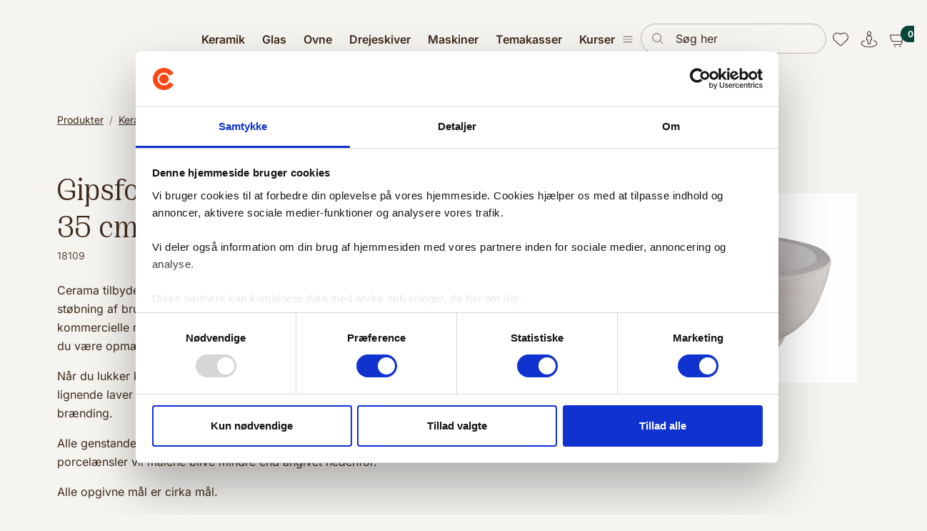

--- FILE ---
content_type: text/html; charset=utf-8
request_url: https://cerama.dk/keramik/gips-og-kvaetseforme/gips-og-kvaetseforme?ProductID=18109
body_size: 41063
content:
	<!doctype html>
	<html lang="da">
	<head>
		<!-- v1.22.0 -->
		<meta charset="utf-8">
		<meta name="viewport" content="height=device-height, width=device-width, initial-scale=1.0">
		<link rel="shortcut icon" href="/Files/Images/Logos/Cerama_favicon.png">
		<link rel="apple-touch-icon" href="/Files/Templates/Designs/Swift/Assets/Images/logo_transparent.png">
		<base href="https://cerama.dk/">
<meta property="og:type" content="website">
<meta name="description" content="Kvalitets-gipsforme til st&#248;bning af brugsgenstande! Udforsk vores udvalg af h&#229;ndplukkede forme og skab unikke keramiske v&#230;rker. Se mere her!">
<meta property="og:site_name" content="Cerama">
<link rel="canonical" href="https://cerama.dk/keramik/gips-og-kvaetseforme/gips-og-kvaetseforme?ProductID=18109">
<meta property="og:url" content="https://cerama.dkhttps://cerama.dk/keramik/gips-og-kvaetseforme/gips-og-kvaetseforme?ProductID=18109">
<meta property="og:title" content="Gipsform Halvkugle Kvætseform, 35 cm">
		<title>Gipsform Halvkugle Kvætseform, 35 cm</title>
		<link href="/Files/Templates/Designs/Swift/Assets/css/styles.css?638923411923990768" rel="stylesheet" media="all" type="text/css">
			<style>
				@media ( min-width: 1600px ) {
					.container-xxl,
					.container-xl,
					.container-lg,
					.container-md,
					.container-sm,
					.container {
						max-width: 1520px;
					}
				}
			</style>
				<style>
					@media ( min-width: 1920px ) {
						.container-xxl,
						.container-xl,
						.container-lg,
						.container-md,
						.container-sm,
						.container {
							max-width: 1820px;
						}
					}
				</style>
		<link href="/Files/Templates/Designs/Swift/_parsed/Swift_css/Swift_styles_8.min.css?638840199119370000" rel="stylesheet" media="all" type="text/css" data-last-modified-content="28-05-2025 09:05:11">
		<script src="/Files/Templates/Designs/Swift/Assets/js/scripts.js?638923411929622768" defer></script>
		<script type="module">
			swift.Scroll.hideHeadersOnScroll();
			swift.Scroll.handleAlternativeTheme();
			window.addEventListener('load', () => {
				const aosColumns = document.querySelectorAll('[data-aos]');
				if (aosColumns.length > 0) {
					swift.AssetLoader.Load('/Files/Templates/Designs/Swift/Assets/js/aos.js?638923411929622768', 'js');
					document.addEventListener('load.swift.assetloader', function () {
						AOS.init({ duration: 400, delay: 100, easing: 'ease-in-out', mirror: false, disable: window.matchMedia('(prefers-reduced-motion: reduce)') });
					});
				}
			})
		</script>
			<script>
				(function(w,d,s,l,i){w[l]=w[l]||[];w[l].push({'gtm.start':
				new Date().getTime(),event:'gtm.js'});var f=d.getElementsByTagName(s)[0],
				j=d.createElement(s),dl=l!='dataLayer'?'&l='+l:'';j.async=true;j.src=
				'https://www.googletagmanager.com/gtm.js?id='+i+dl;f.parentNode.insertBefore(j,f);
				})(window, document, 'script', 'dataLayer', 'GTM-TS96BBBP');
				function gtag() { dataLayer.push(arguments); }
			</script>
			<script async src="https://www.googletagmanager.com/gtag/js?id=G-CVX29NVNHC"></script>
			<script>
				window.dataLayer = window.dataLayer || [];
				function gtag() { dataLayer.push(arguments); }
				gtag('js', new Date());
				gtag('config', 'G-CVX29NVNHC');
			</script>
			<!-- Meta Pixel Code -->
			<script>
				!function (f, b, e, v, n, t, s) {
					if (f.fbq) return; n = f.fbq = function () {
						n.callMethod ?
							n.callMethod.apply(n, arguments) : n.queue.push(arguments)
					};
					if (!f._fbq) f._fbq = n; n.push = n; n.loaded = !0; n.version = '2.0';
					n.queue = []; t = b.createElement(e); t.async = !0;
					t.src = v; s = b.getElementsByTagName(e)[0];
					s.parentNode.insertBefore(t, s)
				}(window, document, 'script',
					'https://connect.facebook.net/en_US/fbevents.js');
				fbq('init', '496992258230486');
				fbq('track', 'PageView');
			</script>
			<noscript>
				<img height="1" width="1" style="display:none"
					 src="https://www.facebook.com/tr?id=496992258230486&ev=PageView&noscript=1" />
			</noscript>
			<!-- End Meta Pixel Code -->
			<script type="text/javascript">
				window._mfq = window._mfq || [];
				(function () {
					var mf = document.createElement("script");
					mf.type = "text/javascript"; mf.defer = true;
					mf.src = "//cdn.mouseflow.com/projects/c1884442-4ff5-4e2a-9d8d-87ff4e3c646e.js";
					document.getElementsByTagName("head")[0].appendChild(mf);
				})();
			</script>
	</head>
	<body class="brand  theme cerama-basis" id="page2107">
			<style>
		:root {
			--topValueForHeader: 0;
		}
	</style>
			<noscript>
				<iframe src="https://www.googletagmanager.com/ns.html?id=GTM-TS96BBBP"
						height="0" width="0" style="display:none;visibility:hidden"></iframe>
			</noscript>
			<header class="js-page-header-custom page-header sticky-top  d-none d-xl-block" id="page-header-desktop">
		<div class="py-4  theme cerama-basis item_swift_5columnsflex"  data-swift-gridrow>
			<div class="container-xl">
				<div class="d-flex flex-row gap-3 gap-md-4 gap-lg-5 align-items-center">
					<div class="col flex-grow-0">
<figure class="m-0 d-flex justify-content-start item_swift_logo">
	<div id="15328" class="user-select-none" style="scroll-margin-top:var(--header-height,150px)"></div>
		<a href="/" class="text-decoration-none" aria-label="Cerama DK">
			<div class="icon-auto" style="width: 190px">
				<svg id="cerama-logo" data-name="cerama-logo" xmlns="http://www.w3.org/2000/svg" version="1.1" viewBox="0 0 188 40.7">
    <path id="Path_6" data-name="Path 6" class="cerama-logo"
          d="M20.3 32a11.652 11.652 0 0 1-10.1-17.5c3.2-5.6 10.3-7.5 15.9-4.3 1.8 1 3.3 2.5 4.3 4.3l7.5-4.3C32.3.4 19.9-2.9 10.2 2.7c-3.1 1.8-5.7 4.4-7.5 7.5-3.6 6.3-3.6 14 0 20.3 5.6 9.7 18 13.1 27.8 7.5 3.1-1.8 5.7-4.4 7.5-7.5l-7.5-4.3c-2.1 3.6-5.9 5.8-10.1 5.8"/>
    <path id="Path_7" data-name="Path 7" class="cerama-logo"
          d="M27.8 16c-2.4-4.1-7.6-5.5-11.7-3.1-1.3.8-2.4 1.8-3.1 3.1-2.4 4.1-1 9.4 3.1 11.7 4.1 2.4 9.4 1 11.7-3.1 1.5-2.7 1.5-5.9 0-8.6"/>
    <path id="Path_8" data-name="Path 8" class="cerama-logo"
          d="m176.1 13.3 2.6-9.5h.4l2.6 9.5h-5.5ZM175.7.4l-5.9 21.2h4.1l1.3-4.7h7.4l1.3 4.7h4.1L182.1.4h-6.4Zm-33.9 0v21.2h3.9V4.7h.4l4.4 17h5.9l4.4-17h.4v17h3.9V.4h-6.9l-4.5 17h-.4l-4.6-17h-6.9Zm-16.7 12.9 2.6-9.5h.4l2.6 9.5h-5.5ZM124.7.4l-5.9 21.2h4.1l1.3-4.7h7.4l1.3 4.7h4.1L131.1.4h-6.4ZM103 4.1h4.9c1.6-.1 3 1 3.2 2.6v.4c0 1.6-1.2 3-2.8 3H103V4Zm12.1 3c0-4-2.8-6.7-6.8-6.7H99v21.2h4v-7.8h3.5l3.9 7.8h4.4l-4.3-8.2c2.8-.8 4.7-3.4 4.5-6.3M79.2.4v21.2h14.1V18H83.2v-5.2h9.1V9.2h-9.1V4.1h9.9V.4H79.2ZM56.5 8.6v4.8c0 5.6 3.6 8.6 8.8 8.6s8.4-3 8.4-7.7v-.7h-4v.8c0 2.4-1.2 4.1-4.4 4.1s-4.8-1.9-4.8-4.8V8.5c-.1-2.5 1.8-4.7 4.4-4.8h.4c2.9 0 4.4 1.6 4.4 4.1v.8h4v-.7c0-4.9-3-7.9-8.4-7.9s-8.8 3.3-8.8 8.6"/>
    <path id="Path_9" data-name="Path 9" class="cerama-logo"
          d="M89.4 39.6c0 .6.5 1.1 1.1 1.1.6 0 1.1-.5 1.1-1.1 0-.6-.5-1.1-1.1-1.1-.6 0-1.1.4-1.1 1M83 33.8h1.3c1.3 0 1.8.7 1.8 1.9v1.6c0 1.2-.5 1.9-1.8 1.9H83v-5.4Zm-1.5-1.4v8.2h2.8c2.2 0 3.4-1.1 3.4-3.3v-1.5c0-2.2-1.2-3.3-3.4-3.3h-2.8Zm-8.4 0v1.4h2.5v6.8h1.5v-6.8h2.5v-1.4h-6.5Zm-4.8-.2c-1.6 0-2.8.9-2.8 2.4s1 2.1 2.7 2.4c1.1.3 1.7.5 1.7 1.2s-.5 1.1-1.5 1.1c-.9.1-1.7-.5-1.8-1.3v-.5h-1.5v.3c0 1.9 1.3 3 3.3 3s3-.9 3-2.6-1-2.1-2.7-2.4h-.1c-1-.2-1.7-.4-1.7-1.2s.5-1 1.3-1 1.5.4 1.5 1.3v.3h1.5v-.4c0-1.6-1.3-2.6-3-2.6m-10.2.2v8.2h5.4v-1.4h-3.9v-2H63v-1.4h-3.5v-1.9h3.8v-1.4h-5.4Z"/>
    <path id="Path_10" data-name="Path 10" class="cerama-logo"
          d="M181.4 32.4v4.5h2c.2-.4.6-.6 1-.6.7 0 1.3.5 1.3 1.2v.2c0 .8-.5 1.5-1.3 1.6h-.2c-.8 0-1.5-.5-1.5-1.3v-.2c0-.1-1.5-.1-1.5-.1v.2c0 1.6 1.2 2.8 2.8 2.9h.3c1.6 0 3-1.1 3-2.7v-.3c0-1.3-.9-2.5-2.3-2.6h-.2c-.7 0-1.4.3-1.8.9h-.1V34h4v-1.4h-5.5Zm-7.7 0v1.4h4.3l-3.1 6.8h1.7l3.2-6.8v-1.4h-6.1Zm-4.3 4.1c-.8 0-1.5-.7-1.4-1.5 0-.8.7-1.5 1.5-1.4.8 0 1.4.7 1.4 1.5s-.5 1.4-1.3 1.5h-.2m-3-1.6c0 1.4 1 2.6 2.4 2.7h.2c.7 0 1.3-.2 1.8-.8h.1v.9c0 .7-.5 1.4-1.2 1.5h-.3c-.6 0-1.2-.4-1.3-1v-.2h-1.6c0 1.4 1.1 2.6 2.6 2.6h.3c1.5.2 2.9-1 3-2.5v-3.3c0-1.5-1.3-2.7-2.8-2.7h-.2c-1.6-.1-2.9 1-3 2.6v.2m-4.4-2.6-2.1 3.7h1.6l1.1-2.1h.1v6.5h1.5v-8.2h-2.3Z"/>
</svg>
			</div>
		</a>
</figure>
					</div>
					<div class="col flex-grow-0">
<div class="nav-wrapper megamenu-wrapper item_swift_megamenu" id="Menu_15330">
<nav class="d-flex py-0 justify-content-start text-start">
	<ul class="nav flex-nowrap menu_shop">
			<li id="Megamenu_GROUP329_15330" data-type="group" class="nav-item dropdown position-static">
					<a class="nav-link p-2 text-decoration-underline-hover fw-normal  fs-6 dropdown-toggle" href="/keramik"  role="button" aria-haspopup="true" aria-expanded="false" data-bs-toggle="dropdown" data-bs-offset="0,0" id="NavLink_Megamenu_GROUP329_15330">
				<span class="align-middle">Keramik</span>
					</a>
						<div class="dropdown-menu megamenu py-4" aria-labelledby="Megamenu_GROUP329_15330" id="NavGroupMegamenu_GROUP329_15330">
							<div class="container-xl">
									<div class="grid gap-4">
										<div class="g-col-9 g-col-xxl-10">
											<div class="d-flex flex-wrap gap-3 mx-n2 mx-xxl-n3 justify-content-start text-start">
													<div class="col-4 col-xl-3 col-xxl-2">
															<a id="Megamenu_GROUP330_15330" data-type="group" href="/keramik/ler" class="nav-link text-decoration-underline-hover lh-sm text-break">
																	<h6 class="m-0 fw-bold  fs-7">Ler</h6>
															</a>
																	<a class="nav-link text-decoration-underline-hover lh-sm text-break" href="/keramik/ler/lertoejsler" >
																			<span class="fw-normal  fs-7">Lertøjsler</span>
																	</a>
																	<a class="nav-link text-decoration-underline-hover lh-sm text-break" href="/keramik/ler/stentoejsler" >
																			<span class="fw-normal  fs-7">Stentøjsler</span>
																	</a>
																	<a class="nav-link text-decoration-underline-hover lh-sm text-break" href="/keramik/ler/porcelaen" >
																			<span class="fw-normal  fs-7">Porcelæn</span>
																	</a>
																	<a class="nav-link text-decoration-underline-hover lh-sm text-break" href="/keramik/ler/stoebeler" >
																			<span class="fw-normal  fs-7">Støbeler</span>
																	</a>
													</div>
													<div class="col-4 col-xl-3 col-xxl-2">
															<a id="Megamenu_GROUP336_15330" data-type="group" href="/keramik/glasur" class="nav-link text-decoration-underline-hover lh-sm text-break">
																	<h6 class="m-0 fw-bold  fs-7">Glasur</h6>
															</a>
																	<a class="nav-link text-decoration-underline-hover lh-sm text-break" href="/keramik/glasur/lertoejsglasur" >
																			<span class="fw-normal  fs-7">Lertøjsglasur</span>
																	</a>
																	<a class="nav-link text-decoration-underline-hover lh-sm text-break" href="/keramik/glasur/penselglasur-til-lertoej" >
																			<span class="fw-normal  fs-7">Penselglasur til Lertøj</span>
																	</a>
																	<a class="nav-link text-decoration-underline-hover lh-sm text-break" href="/keramik/glasur/stentoejsglasur" >
																			<span class="fw-normal  fs-7">Stentøjsglasur</span>
																	</a>
																	<a class="nav-link text-decoration-underline-hover lh-sm text-break" href="/keramik/glasur/penselglasur-til-stentoej" >
																			<span class="fw-normal  fs-7">Penselglasur til stentøj</span>
																	</a>
																	<a class="nav-link text-decoration-underline-hover lh-sm text-break" href="/keramik/glasur/rakuglasur" >
																			<span class="fw-normal  fs-7">Rakuglasur</span>
																	</a>
																	<a class="nav-link text-decoration-underline-hover lh-sm text-break" href="/keramik/glasur/tilbehoer-til-glasur" >
																			<span class="fw-normal  fs-7">Tilbehør til glasur</span>
																	</a>
													</div>
													<div class="col-4 col-xl-3 col-xxl-2">
															<a id="Megamenu_GROUP354_15330" data-type="group" href="/keramik/farver-og-dekoration" class="nav-link text-decoration-underline-hover lh-sm text-break">
																	<h6 class="m-0 fw-bold  fs-7">Farver og dekoration</h6>
															</a>
																	<a class="nav-link text-decoration-underline-hover lh-sm text-break" href="/keramik/farver-og-dekoration/universalfarver" >
																			<span class="fw-normal  fs-7">Universalfarver</span>
																	</a>
																	<a class="nav-link text-decoration-underline-hover lh-sm text-break" href="/keramik/farver-og-dekoration/begitninger-til-lertoej-og-stentoej" >
																			<span class="fw-normal  fs-7">Begitninger til lertøj og stentøj</span>
																	</a>
																	<a class="nav-link text-decoration-underline-hover lh-sm text-break" href="/keramik/farver-og-dekoration/underglasurfarver" >
																			<span class="fw-normal  fs-7">Underglasurfarver</span>
																	</a>
																	<a class="nav-link text-decoration-underline-hover lh-sm text-break" href="/keramik/farver-og-dekoration/kridt-og-blyanter" >
																			<span class="fw-normal  fs-7">Kridt og blyanter</span>
																	</a>
																	<a class="nav-link text-decoration-underline-hover lh-sm text-break" href="/keramik/farver-og-dekoration/deko-og-oxydpenne" >
																			<span class="fw-normal  fs-7">Deko- og oxydpenne</span>
																	</a>
																	<a class="nav-link text-decoration-underline-hover lh-sm text-break" href="/keramik/farver-og-dekoration/guld-og-platin" >
																			<span class="fw-normal  fs-7">Guld og platin</span>
																	</a>
																	<a class="nav-link text-decoration-underline-hover lh-sm text-break" href="/keramik/farver-og-dekoration/dekaler-til-keramik" >
																			<span class="fw-normal  fs-7">Dekaler til keramik</span>
																	</a>
																	<a class="nav-link text-decoration-underline-hover lh-sm text-break" href="/keramik/farver-og-dekoration/beholdere-og-sproejter" >
																			<span class="fw-normal  fs-7">Beholdere og sprøjter</span>
																	</a>
													</div>
													<div class="col-4 col-xl-3 col-xxl-2">
															<a id="Megamenu_GROUP371_15330" data-type="group" href="/keramik/vaerktoej" class="nav-link text-decoration-underline-hover lh-sm text-break">
																	<h6 class="m-0 fw-bold  fs-7">Værktøj</h6>
															</a>
																	<a class="nav-link text-decoration-underline-hover lh-sm text-break" href="/keramik/vaerktoej/lerskaerere-knive-mm" >
																			<span class="fw-normal  fs-7">Lerskærere, knive mm.</span>
																	</a>
																	<a class="nav-link text-decoration-underline-hover lh-sm text-break" href="/keramik/vaerktoej/pensler" >
																			<span class="fw-normal  fs-7">Pensler</span>
																	</a>
																	<a class="nav-link text-decoration-underline-hover lh-sm text-break" href="/keramik/vaerktoej/taenger" >
																			<span class="fw-normal  fs-7">Tænger</span>
																	</a>
																	<a class="nav-link text-decoration-underline-hover lh-sm text-break" href="/keramik/vaerktoej/modellerpinde" >
																			<span class="fw-normal  fs-7">Modellerpinde</span>
																	</a>
																	<a class="nav-link text-decoration-underline-hover lh-sm text-break" href="/keramik/vaerktoej/slynger" >
																			<span class="fw-normal  fs-7">Slynger</span>
																	</a>
																	<a class="nav-link text-decoration-underline-hover lh-sm text-break" href="/keramik/vaerktoej/drejevaerktoej" >
																			<span class="fw-normal  fs-7">Drejeværktøj</span>
																	</a>
																	<a class="nav-link text-decoration-underline-hover lh-sm text-break" href="/keramik/vaerktoej/skinner" >
																			<span class="fw-normal  fs-7">Skinner</span>
																	</a>
																	<a class="nav-link text-decoration-underline-hover lh-sm text-break" href="/keramik/vaerktoej/svampe" >
																			<span class="fw-normal  fs-7">Svampe</span>
																	</a>
																	<a class="nav-link text-decoration-underline-hover lh-sm text-break" href="/keramik/vaerktoej/xiem-tools" >
																			<span class="fw-normal  fs-7">Xiem Tools</span>
																	</a>
																	<a class="nav-link text-decoration-underline-hover lh-sm text-break" href="/keramik/vaerktoej/stempler-og-ruller" >
																			<span class="fw-normal  fs-7">Stempler og ruller</span>
																	</a>
																	<a class="nav-link text-decoration-underline-hover lh-sm text-break" href="/keramik/vaerktoej/diverse-vaerktoej" >
																			<span class="fw-normal  fs-7">Diverse værktøj</span>
																	</a>
																	<a class="nav-link text-decoration-underline-hover lh-sm text-break" href="/keramik/vaerktoej/mudtools" >
																			<span class="fw-normal  fs-7">Mudtools</span>
																	</a>
													</div>
													<div class="col-4 col-xl-3 col-xxl-2">
															<a id="Megamenu_GROUP367_15330" data-type="group" href="/keramik/raavarer-mv" class="nav-link text-decoration-underline-hover lh-sm text-break">
																	<h6 class="m-0 fw-bold  fs-7">Råvarer mv.</h6>
															</a>
																	<a class="nav-link text-decoration-underline-hover lh-sm text-break" href="/keramik/raavarer-mv/raavarer" >
																			<span class="fw-normal  fs-7">Råvarer</span>
																	</a>
																	<a class="nav-link text-decoration-underline-hover lh-sm text-break" href="/keramik/raavarer-mv/voks-og-afstoebningsmateriale" >
																			<span class="fw-normal  fs-7">Voks og afstøbningsmateriale</span>
																	</a>
																	<a class="nav-link text-decoration-underline-hover lh-sm text-break" href="/keramik/raavarer-mv/gips" >
																			<span class="fw-normal  fs-7">Gips</span>
																	</a>
													</div>
													<div class="col-4 col-xl-3 col-xxl-2">
															<a id="Megamenu_GROUP365_15330" data-type="group" href="/keramik/gips-og-kvaetseforme" class="nav-link text-decoration-underline-hover lh-sm text-break">
																	<h6 class="m-0 fw-bold  fs-7">Gips- og Kvætseforme</h6>
															</a>
																	<a class="nav-link text-decoration-underline-hover lh-sm text-break" href="/keramik/gips-og-kvaetseforme/gips-og-kvaetseforme" >
																			<span class="fw-normal  fs-7">Gips- og Kvætseforme</span>
																	</a>
													</div>
													<div class="col-4 col-xl-3 col-xxl-2">
															<a id="Megamenu_GROUP384_15330" data-type="group" href="/keramik/maskiner" class="nav-link text-decoration-underline-hover lh-sm text-break">
																	<h6 class="m-0 fw-bold  fs-7">Maskiner</h6>
															</a>
																	<a class="nav-link text-decoration-underline-hover lh-sm text-break" href="/keramik/maskiner/kavaletter" >
																			<span class="fw-normal  fs-7">Kavaletter</span>
																	</a>
																	<a class="nav-link text-decoration-underline-hover lh-sm text-break" href="/keramik/maskiner/sproejtekabine" >
																			<span class="fw-normal  fs-7">Sprøjtekabine</span>
																	</a>
																	<a class="nav-link text-decoration-underline-hover lh-sm text-break" href="/keramik/maskiner/lerruller-og-presser" >
																			<span class="fw-normal  fs-7">Lerruller og -presser</span>
																	</a>
																	<a class="nav-link text-decoration-underline-hover lh-sm text-break" href="/keramik/maskiner/vaegte" >
																			<span class="fw-normal  fs-7">Vægte</span>
																	</a>
													</div>
													<div class="col-4 col-xl-3 col-xxl-2">
															<a id="Megamenu_GROUP389_15330" data-type="group" href="/keramik/tilbehoer" class="nav-link text-decoration-underline-hover lh-sm text-break">
																	<h6 class="m-0 fw-bold  fs-7">Tilbehør</h6>
															</a>
																	<a class="nav-link text-decoration-underline-hover lh-sm text-break" href="/keramik/tilbehoer/gipsplader" >
																			<span class="fw-normal  fs-7">Gipsplader</span>
																	</a>
																	<a class="nav-link text-decoration-underline-hover lh-sm text-break" href="/keramik/tilbehoer/handsker" >
																			<span class="fw-normal  fs-7">Handsker</span>
																	</a>
																	<a class="nav-link text-decoration-underline-hover lh-sm text-break" href="/keramik/tilbehoer/boeger" >
																			<span class="fw-normal  fs-7">Bøger</span>
																	</a>
																	<a class="nav-link text-decoration-underline-hover lh-sm text-break" href="/keramik/tilbehoer/ildfast-traad" >
																			<span class="fw-normal  fs-7">Ildfast tråd</span>
																	</a>
																	<a class="nav-link text-decoration-underline-hover lh-sm text-break" href="/keramik/tilbehoer/vaernemidler" >
																			<span class="fw-normal  fs-7">Værnemidler</span>
																	</a>
																	<a class="nav-link text-decoration-underline-hover lh-sm text-break" href="/keramik/tilbehoer/diverse-tilbehoer" >
																			<span class="fw-normal  fs-7">Diverse tilbehør</span>
																	</a>
																	<a class="nav-link text-decoration-underline-hover lh-sm text-break" href="/keramik/tilbehoer/tote-bags" >
																			<span class="fw-normal  fs-7">Tote Bags</span>
																	</a>
													</div>
											</div>
										</div>
										<div class="g-col-3 g-col-xxl-2" id="NavGroupPromotionMegamenu_GROUP737_15330">
		<div class="grid grid-1 gap-3">
				<a href="/Files/Digital assets/PDF/7360_Cerama_Katalog_2021_Interactive.pdf" title="Keramik" id="NavGroupPromotionFigureLinkGROUP329">
					<figure class="m-0" >
						<img class="img-fluid" src="/Admin/Public/GetImage.ashx?Image=Files%2fImages%2fProducts%2fNavigationImages%2fBook_Mockup_1_d6bf4a63-a668-4579-92b4-8286c739cd47.webp&Width=480&Crop=0" alt="Keramik" style="object-fit:cover">
					</figure>
				</a>
							<div class="grid grid-1 p-0 ">
						<h6 class="m-0">Få inspiration i vores katalog</h6>
											<a href="/Files/Digital assets/PDF/7360_Cerama_Katalog_2021_Interactive.pdf" title="Se det her!" class="btn btn-link text-start border-0 p-0" id="NavGroupPromotionTextLinkGROUP329">Se det her!</a>
				</div>
		</div>
										</div>
									</div>
							</div>
						</div>
			</li>
			<li id="Megamenu_GROUP344_15330" data-type="group" class="nav-item dropdown position-static">
					<a class="nav-link p-2 text-decoration-underline-hover fw-normal  fs-6 dropdown-toggle" href="/glas"  role="button" aria-haspopup="true" aria-expanded="false" data-bs-toggle="dropdown" data-bs-offset="0,0" id="NavLink_Megamenu_GROUP344_15330">
				<span class="align-middle">Glas</span>
					</a>
						<div class="dropdown-menu megamenu py-4" aria-labelledby="Megamenu_GROUP344_15330" id="NavGroupMegamenu_GROUP344_15330">
							<div class="container-xl">
									<div class="grid gap-4">
										<div class="g-col-9 g-col-xxl-10">
											<div class="d-flex flex-wrap gap-3 mx-n2 mx-xxl-n3 justify-content-start text-start">
													<div class="col-4 col-xl-3 col-xxl-2">
															<a id="Megamenu_GROUP345_15330" data-type="group" href="/glas/bullseye" class="nav-link text-decoration-underline-hover lh-sm text-break">
																	<h6 class="m-0 fw-bold  fs-7">Bullseye</h6>
															</a>
																	<a class="nav-link text-decoration-underline-hover lh-sm text-break" href="/glas/bullseye/basis-glasplader" >
																			<span class="fw-normal  fs-7">Basis glasplader</span>
																	</a>
																	<a class="nav-link text-decoration-underline-hover lh-sm text-break" href="/glas/bullseye/transparente-glasplader" >
																			<span class="fw-normal  fs-7">Transparente glasplader</span>
																	</a>
																	<a class="nav-link text-decoration-underline-hover lh-sm text-break" href="/glas/bullseye/2-mm-glasplader" >
																			<span class="fw-normal  fs-7">2 mm glasplader</span>
																	</a>
																	<a class="nav-link text-decoration-underline-hover lh-sm text-break" href="/glas/bullseye/opale-glasplader" >
																			<span class="fw-normal  fs-7">Opale glasplader</span>
																	</a>
																	<a class="nav-link text-decoration-underline-hover lh-sm text-break" href="/glas/bullseye/iriserede-glasplader" >
																			<span class="fw-normal  fs-7">Iriserede glasplader</span>
																	</a>
																	<a class="nav-link text-decoration-underline-hover lh-sm text-break" href="/glas/bullseye/flerfarvede-glasplader" >
																			<span class="fw-normal  fs-7">Flerfarvede glasplader</span>
																	</a>
																	<a class="nav-link text-decoration-underline-hover lh-sm text-break" href="/glas/bullseye/frits-knust-glas" >
																			<span class="fw-normal  fs-7">Frits (knust glas)</span>
																	</a>
																	<a class="nav-link text-decoration-underline-hover lh-sm text-break" href="/glas/bullseye/confetti-coe-90" >
																			<span class="fw-normal  fs-7">Confetti coe 90</span>
																	</a>
																	<a class="nav-link text-decoration-underline-hover lh-sm text-break" href="/glas/bullseye/stringers-noodles" >
																			<span class="fw-normal  fs-7">Stringers / noodles</span>
																	</a>
																	<a class="nav-link text-decoration-underline-hover lh-sm text-break" href="/glas/bullseye/dichroic" >
																			<span class="fw-normal  fs-7">Dichroic</span>
																	</a>
																	<a class="nav-link text-decoration-underline-hover lh-sm text-break" href="/glas/bullseye/perlestaenger" >
																			<span class="fw-normal  fs-7">Perlestænger</span>
																	</a>
													</div>
													<div class="col-4 col-xl-3 col-xxl-2">
															<a id="Megamenu_GROUP348_15330" data-type="group" href="/glas/dekoration" class="nav-link text-decoration-underline-hover lh-sm text-break">
																	<h6 class="m-0 fw-bold  fs-7">Dekoration</h6>
															</a>
																	<a class="nav-link text-decoration-underline-hover lh-sm text-break" href="/glas/dekoration/multipenne" >
																			<span class="fw-normal  fs-7">Multipenne</span>
																	</a>
																	<a class="nav-link text-decoration-underline-hover lh-sm text-break" href="/glas/dekoration/glimmer" >
																			<span class="fw-normal  fs-7">Glimmer</span>
																	</a>
																	<a class="nav-link text-decoration-underline-hover lh-sm text-break" href="/glas/dekoration/traad-og-folie" >
																			<span class="fw-normal  fs-7">Tråd og folie</span>
																	</a>
																	<a class="nav-link text-decoration-underline-hover lh-sm text-break" href="/glas/dekoration/udstillingstandere" >
																			<span class="fw-normal  fs-7">Udstillingstandere</span>
																	</a>
													</div>
													<div class="col-4 col-xl-3 col-xxl-2">
															<a id="Megamenu_GROUP349_15330" data-type="group" href="/glas/glasvaerktoej" class="nav-link text-decoration-underline-hover lh-sm text-break">
																	<h6 class="m-0 fw-bold  fs-7">Glasværktøj</h6>
															</a>
																	<a class="nav-link text-decoration-underline-hover lh-sm text-break" href="/glas/glasvaerktoej/lim-og-skaereolie-mm" >
																			<span class="fw-normal  fs-7">Lim og skæreolie mm.</span>
																	</a>
																	<a class="nav-link text-decoration-underline-hover lh-sm text-break" href="/glas/glasvaerktoej/workshop" >
																			<span class="fw-normal  fs-7">Workshop</span>
																	</a>
																	<a class="nav-link text-decoration-underline-hover lh-sm text-break" href="/glas/glasvaerktoej/glasskaerere" >
																			<span class="fw-normal  fs-7">Glasskærere</span>
																	</a>
																	<a class="nav-link text-decoration-underline-hover lh-sm text-break" href="/glas/glasvaerktoej/afdaekningstape" >
																			<span class="fw-normal  fs-7">Afdækningstape</span>
																	</a>
																	<a class="nav-link text-decoration-underline-hover lh-sm text-break" href="/glas/glasvaerktoej/glastaenger" >
																			<span class="fw-normal  fs-7">Glastænger</span>
																	</a>
																	<a class="nav-link text-decoration-underline-hover lh-sm text-break" href="/glas/glasvaerktoej/bore-slibe-knuse" >
																			<span class="fw-normal  fs-7">Bore / Slibe / Knuse</span>
																	</a>
																	<a class="nav-link text-decoration-underline-hover lh-sm text-break" href="/glas/glasvaerktoej/diverse-glasvaerktoej" >
																			<span class="fw-normal  fs-7">Diverse glasværktøj</span>
																	</a>
													</div>
													<div class="col-4 col-xl-3 col-xxl-2">
															<a id="Megamenu_GROUP350_15330" data-type="group" href="/glas/slumpingforme-og-papir" class="nav-link text-decoration-underline-hover lh-sm text-break">
																	<h6 class="m-0 fw-bold  fs-7">Slumpingforme og papir</h6>
															</a>
																	<a class="nav-link text-decoration-underline-hover lh-sm text-break" href="/glas/slumpingforme-og-papir/fiberpapir-og-separator" >
																			<span class="fw-normal  fs-7">Fiberpapir og Separator</span>
																	</a>
																	<a class="nav-link text-decoration-underline-hover lh-sm text-break" href="/glas/slumpingforme-og-papir/slumpingforme" >
																			<span class="fw-normal  fs-7">Slumpingforme</span>
																	</a>
																	<a class="nav-link text-decoration-underline-hover lh-sm text-break" href="/glas/slumpingforme-og-papir/ceraforme-og-boards" >
																			<span class="fw-normal  fs-7">Ceraforme og boards</span>
																	</a>
													</div>
													<div class="col-4 col-xl-3 col-xxl-2">
															<a id="Megamenu_GROUP351_15330" data-type="group" href="/glas/glasmaskiner" class="nav-link text-decoration-underline-hover lh-sm text-break">
																	<h6 class="m-0 fw-bold  fs-7">Glasmaskiner</h6>
															</a>
																	<a class="nav-link text-decoration-underline-hover lh-sm text-break" href="/glas/glasmaskiner/glasmaskiner" >
																			<span class="fw-normal  fs-7">Glasmaskiner</span>
																	</a>
													</div>
													<div class="col-4 col-xl-3 col-xxl-2">
															<a id="Megamenu_GROUP352_15330" data-type="group" href="/glas/boeger-om-glas" class="nav-link text-decoration-underline-hover lh-sm text-break">
																	<h6 class="m-0 fw-bold  fs-7">Bøger om Glas</h6>
															</a>
																	<a class="nav-link text-decoration-underline-hover lh-sm text-break" href="/glas/boeger-om-glas/boeger-om-glas" >
																			<span class="fw-normal  fs-7">Bøger om Glas</span>
																	</a>
													</div>
											</div>
										</div>
										<div class="g-col-3 g-col-xxl-2" id="NavGroupPromotionMegamenu_GROUP428_15330">
		<div class="grid grid-1 gap-3">
					</div>
										</div>
									</div>
							</div>
						</div>
			</li>
			<li id="Megamenu_GROUP429_15330" data-type="group" class="nav-item dropdown position-static">
					<span class="nav-link p-2 fw-normal  fs-6 justify-content-start text-start dropdown-toggle"  role="button" aria-haspopup="true" aria-expanded="false" data-bs-toggle="dropdown" data-bs-offset="0,0" id="NavLink_Megamenu_GROUP429_15330">
				<span class="align-middle">Ovne</span>
					</span>
						<div class="dropdown-menu megamenu py-4" aria-labelledby="Megamenu_GROUP429_15330" id="NavGroupMegamenu_GROUP429_15330">
							<div class="container-xl">
									<div class="grid gap-4">
										<div class="g-col-9 g-col-xxl-10">
											<div class="d-flex flex-wrap gap-3 mx-n2 mx-xxl-n3 justify-content-start text-start">
													<div class="col-4 col-xl-3 col-xxl-2">
															<a id="Megamenu_GROUP431_15330" data-type="group" href="/ovne/topovne" class="nav-link text-decoration-underline-hover lh-sm text-break">
																	<h6 class="m-0 fw-bold  fs-7">Topovne</h6>
															</a>
																	<a class="nav-link text-decoration-underline-hover lh-sm text-break" href="/ovne/topovne/rohde-ecotop" >
																			<span class="fw-normal  fs-7">Rohde Ecotop</span>
																	</a>
																	<a class="nav-link text-decoration-underline-hover lh-sm text-break" href="/ovne/topovne/cerama-sc" >
																			<span class="fw-normal  fs-7">Cerama SC</span>
																	</a>
													</div>
													<div class="col-4 col-xl-3 col-xxl-2">
															<a id="Megamenu_GROUP432_15330" data-type="group" href="/ovne/kammerovne" class="nav-link text-decoration-underline-hover lh-sm text-break">
																	<h6 class="m-0 fw-bold  fs-7">Kammerovne</h6>
															</a>
																	<a class="nav-link text-decoration-underline-hover lh-sm text-break" href="/ovne/kammerovne/greenlineovne" >
																			<span class="fw-normal  fs-7">Greenlineovne</span>
																	</a>
																	<a class="nav-link text-decoration-underline-hover lh-sm text-break" href="/ovne/kammerovne/ke-s-ovne" >
																			<span class="fw-normal  fs-7">KE-S ovne</span>
																	</a>
																	<a class="nav-link text-decoration-underline-hover lh-sm text-break" href="/ovne/kammerovne/els-ovne" >
																			<span class="fw-normal  fs-7">ELS ovne</span>
																	</a>
													</div>
													<div class="col-4 col-xl-3 col-xxl-2">
															<a id="Megamenu_GROUP434_15330" data-type="group" href="/ovne/ovntilbehoer" class="nav-link text-decoration-underline-hover lh-sm text-break">
																	<h6 class="m-0 fw-bold  fs-7">Ovntilbehør</h6>
															</a>
																	<a class="nav-link text-decoration-underline-hover lh-sm text-break" href="/ovne/ovntilbehoer/ovnplader-firkantede" >
																			<span class="fw-normal  fs-7">Ovnplader, firkantede</span>
																	</a>
																	<a class="nav-link text-decoration-underline-hover lh-sm text-break" href="/ovne/ovntilbehoer/ovnplader-runde" >
																			<span class="fw-normal  fs-7">Ovnplader, runde</span>
																	</a>
																	<a class="nav-link text-decoration-underline-hover lh-sm text-break" href="/ovne/ovntilbehoer/stabelmateriale" >
																			<span class="fw-normal  fs-7">Stabelmateriale</span>
																	</a>
																	<a class="nav-link text-decoration-underline-hover lh-sm text-break" href="/ovne/ovntilbehoer/pladebeskyttelse" >
																			<span class="fw-normal  fs-7">Pladebeskyttelse</span>
																	</a>
																	<a class="nav-link text-decoration-underline-hover lh-sm text-break" href="/ovne/ovntilbehoer/orton-kegler" >
																			<span class="fw-normal  fs-7">Orton kegler</span>
																	</a>
																	<a class="nav-link text-decoration-underline-hover lh-sm text-break" href="/ovne/ovntilbehoer/tallerkenstativer" >
																			<span class="fw-normal  fs-7">Tallerkenstativer</span>
																	</a>
																	<a class="nav-link text-decoration-underline-hover lh-sm text-break" href="/ovne/ovntilbehoer/varmeelementer" >
																			<span class="fw-normal  fs-7">Varmeelementer</span>
																	</a>
																	<a class="nav-link text-decoration-underline-hover lh-sm text-break" href="/ovne/ovntilbehoer/temperaturfoelere" >
																			<span class="fw-normal  fs-7">Temperaturfølere</span>
																	</a>
																	<a class="nav-link text-decoration-underline-hover lh-sm text-break" href="/ovne/ovntilbehoer/guldsikringer" >
																			<span class="fw-normal  fs-7">Guldsikringer</span>
																	</a>
																	<a class="nav-link text-decoration-underline-hover lh-sm text-break" href="/ovne/ovntilbehoer/diverse-ovntilbehoer" >
																			<span class="fw-normal  fs-7">Diverse ovntilbehør</span>
																	</a>
													</div>
											</div>
										</div>
										<div class="g-col-3 g-col-xxl-2" id="NavGroupPromotionMegamenu_GROUP450_15330">
		<div class="grid grid-1 gap-3">
					</div>
										</div>
									</div>
							</div>
						</div>
			</li>
			<li id="Megamenu_GROUP451_15330" data-type="group" class="nav-item dropdown position-static">
					<a class="nav-link p-2 text-decoration-underline-hover fw-normal  fs-6 dropdown-toggle" href="/drejeskiver"  role="button" aria-haspopup="true" aria-expanded="false" data-bs-toggle="dropdown" data-bs-offset="0,0" id="NavLink_Megamenu_GROUP451_15330">
				<span class="align-middle">Drejeskiver</span>
					</a>
						<div class="dropdown-menu megamenu py-4" aria-labelledby="Megamenu_GROUP451_15330" id="NavGroupMegamenu_GROUP451_15330">
							<div class="container-xl">
									<div class="grid gap-4">
										<div class="g-col-9 g-col-xxl-10">
											<div class="d-flex flex-wrap gap-3 mx-n2 mx-xxl-n3 justify-content-start text-start">
													<div class="col-4 col-xl-3 col-xxl-2">
															<a id="Megamenu_GROUP452_15330" data-type="group" href="/drejeskiver/drejeskiver" class="nav-link text-decoration-underline-hover lh-sm text-break">
																	<h6 class="m-0 fw-bold  fs-7">Drejeskiver</h6>
															</a>
													</div>
													<div class="col-4 col-xl-3 col-xxl-2">
															<a id="Megamenu_GROUP453_15330" data-type="group" href="/drejeskiver/tilbehoer-drejeskiver" class="nav-link text-decoration-underline-hover lh-sm text-break">
																	<h6 class="m-0 fw-bold  fs-7">Tilbehør drejeskiver</h6>
															</a>
													</div>
													<div class="col-4 col-xl-3 col-xxl-2">
															<a id="Megamenu_GROUP454_15330" data-type="group" href="/drejeskiver/reservedele-drejeskiver" class="nav-link text-decoration-underline-hover lh-sm text-break">
																	<h6 class="m-0 fw-bold  fs-7">Reservedele drejeskiver</h6>
															</a>
													</div>
											</div>
										</div>
										<div class="g-col-3 g-col-xxl-2" id="NavGroupPromotionMegamenu_GROUP454_15330">
		<div class="grid grid-1 gap-3">
					</div>
										</div>
									</div>
							</div>
						</div>
			</li>
			<li id="Megamenu_GROUP740_15330" data-type="group" class="nav-item dropdown position-static">
					<a class="nav-link p-2 text-decoration-underline-hover fw-normal  fs-6" href="/maskiner"  id="NavLink_Megamenu_GROUP740_15330">
				<span class="align-middle">Maskiner</span>
					</a>
			</li>
			<li id="Megamenu_GROUP455_15330" data-type="group" class="nav-item dropdown position-static">
					<a class="nav-link p-2 text-decoration-underline-hover fw-normal  fs-6" href="/temakasser"  id="NavLink_Megamenu_GROUP455_15330">
				<span class="align-middle">Temakasser</span>
					</a>
			</li>
			<li id="Megamenu_GROUP718_15330" data-type="group" class="nav-item dropdown position-static">
					<a class="nav-link p-2 text-decoration-underline-hover fw-normal  fs-6" href="/kurser"  id="NavLink_Megamenu_GROUP718_15330">
				<span class="align-middle">Kurser</span>
					</a>
			</li>
	</ul>
</nav>
</div>
<script type="module">
	swift.Menu.setMenuContentOffset('Menu_15330');
</script>
					</div>
					<div class="col flex-grow-1">
<div class="nav-wrapper d-flex justify-content-start item_swift_offcanvasnavigation">
	<button class="btn lh-1 p-2 text-reset" type="button" data-bs-toggle="offcanvas" data-bs-target="#navigation_16153" aria-controls="navigation_16153" aria-label="Navigation åbne knap">
						<span class="icon-3 pe-none">
							<svg xmlns="http://www.w3.org/2000/svg" viewBox="0 0 24 24" version="1.1" id="Navigation-Menu--Streamline-Ultimate.svg">
	<path d="M2.4234 5.814C2.0718959999999997 5.991792 2.07348 6.517175999999999 2.426064 6.697056C2.5169520000000003 6.743424 2.636304 6.744 12 6.744C21.363696 6.744 21.483048 6.743424 21.573936 6.697056C21.92652 6.517175999999999 21.928104 5.991792 21.5766 5.814L21.469824000000003 5.76 12 5.76L2.5301760000000004 5.76 2.4234 5.814M2.487288 11.53116C2.373048 11.571888 2.2670399999999997 11.67 2.203272 11.794032C2.1657360000000003 11.867016 2.157048 11.921376 2.164416 12.037176C2.175504 12.211224 2.2329600000000003 12.311208 2.384688 12.42048L2.484 12.492 11.952 12.498503999999999C22.418064 12.505728 21.525552 12.519 21.6954 12.353591999999999C21.797208 12.254472 21.840144 12.151104 21.839472 12.006768C21.838464000000002 11.788992 21.683784 11.576184 21.486648000000002 11.52144C21.42408 11.504064000000001 18.481920000000002 11.496552000000001 11.988 11.497176C4.0613280000000005 11.497968 2.565408 11.50332 2.487288 11.53116M2.421768 17.311848C2.0190240000000004 17.524464000000002 2.103192 18.143232 2.54784 18.238584C2.7144719999999998 18.27432 21.285528000000003 18.27432 21.452160000000003 18.238584C21.896808 18.143232 21.980976000000002 17.524464000000002 21.578232 17.311848L21.47244 17.256 12 17.256L2.52756 17.256 2.421768 17.311848" stroke="none" fill="currentColor" fill-rule="evenodd"></path>
</svg>
						</span>
	</button>
</div>
					</div>
					<div class="col flex-grow-0">
<div class="d-flex align-items-center h-100 my-auto search-modal small-field justify-content-end item_swift_searchfield">
	<div class="js-async-fetch-placeholder" style="width: 260px">
		<div class="dropdown js-type-ahead-dropdown type-ahead-dropdown custom-searchfield">
			<form method="get"
				  action="/Default.aspx?ID=2107"
				  data-search-results-page="2158"
				  data-product-details-page="/Default.aspx?ID=2107"
				  data-product-list-page="/Default.aspx?ID=2107"
				  data-search-layout="small-field"
				  class="js-suggest-form suggest-form">
				<input type="hidden" class="js-type-ahead-parameter">
				<input type="hidden" name="ID" value="2107">
				<input type="hidden" name="redirect" value="false">
				<input type="hidden" name="SearchLayout" value="small-field">
				<label for="searchField_15336" class="visually-hidden">Søg her</label>
				<span class="position-absolute top-0 icon-2 px-3 d-flex align-items-center h-100 search-icon">
					<svg xmlns="http://www.w3.org/2000/svg" viewBox="0 0 24 24" version="1.1" id="Search--Streamline-Ultimate.svg">
	<path d="M9.216000000000001 0.735936C8.550936 0.7824479999999999 7.695696 0.953784 7.056 1.16868C6.5706 1.331712 6.29712 1.444896 5.818512 1.680768C4.4394 2.3604480000000003 3.2898720000000004 3.348264 2.384088 4.632C1.246896 6.24372 0.6789360000000001 8.129184 0.726888 10.133256C0.7445999999999999 10.873272 0.8092320000000001 11.380368 0.972456 12.06C1.244856 13.194263999999999 1.814856 14.415047999999999 2.518872 15.372C3.681432 16.952256000000002 5.443752 18.180744 7.32 18.7188C8.327976000000001 19.007856 9.328536000000001 19.124712000000002 10.38 19.076184C12.326952000000002 18.986328 14.315208 18.206616 15.802176 16.94988L16.040352 16.748592 19.282176 19.987752C22.80672 23.509392000000002 22.579584 23.299560000000003 22.837944 23.272896C23.071512 23.248776 23.248776 23.071512 23.272896 22.837944C23.299560000000003 22.579584 23.509704000000003 22.807032 19.984176 19.2786L16.74144 16.0332 16.814952 15.9546C16.938 15.823032000000001 17.260464000000002 15.409920000000001 17.438304 15.156C17.991552000000002 14.366040000000002 18.458351999999998 13.399944000000001 18.712296 12.51936C19.108656 11.144856 19.19412 9.677928000000001 18.956496 8.328C18.621959999999998 6.427536000000001 17.671584000000003 4.627368 16.314216000000002 3.3231840000000004C14.530512 1.6093680000000001 12.277152000000001 0.704784 9.84 0.724272C9.5562 0.726528 9.275400000000001 0.731784 9.216000000000001 0.735936M9.108 1.755072C7.487496 1.909536 5.817504 2.6245920000000003 4.573367999999999 3.6967440000000003C3.124824 4.945032 2.1362400000000004 6.70092 1.836 8.558688C1.5196319999999999 10.516392 1.8944640000000001 12.456912 2.917968 14.16C3.573984 15.251616000000002 4.583880000000001 16.252776 5.70504 16.923047999999998C7.992576000000001 18.290568 10.814784 18.458664 13.236 17.371584000000002C14.204808 16.936608 14.957184 16.416792 15.700392 15.668928C16.92996 14.431680000000002 17.729592 12.853608000000001 17.985072000000002 11.16C18.080592 10.526952 18.10884 9.625776 18.0498 9.096C17.935872 8.073984 17.672136000000002 7.170696 17.219231999999998 6.25152C16.072464 3.924144 13.825439999999999 2.2605120000000003 11.256 1.83648C10.641528 1.7350800000000002 9.69444 1.6991760000000002 9.108 1.755072" stroke="none" fill="currentColor" fill-rule="evenodd"></path>
</svg>
				</span>
				<input id="searchField_15336"
					   class="form-control js-type-ahead-field type-ahead-field py-2 ps-5 pe-3"
					   type="search"
					   placeholder="Søg her"
					   autocomplete="off"
					   maxlength="255"
					   name="q"
					   value=""
					   data-original=""
					   onfocus="swift.Typeahead.init()">
				<button type="button"
						onclick="var f = document.getElementById('searchField_15336'); f.value = ''; f.focus();"
						class="btn h-100 icon-2 reset-search"
						aria-label="Ryd søgning"
						style="opacity: 0; position: absolute; top: 0; right: 0; visibility: hidden;">
					<svg xmlns="http://www.w3.org/2000/svg" viewBox="0 0 24 24" version="1.1" id="Close--Streamline-Ultimate.svg">
	<path d="M1.02 0.7655040000000001C0.772536 0.880056 0.6558480000000001 1.1662320000000002 0.7568640000000001 1.410768C0.7831920000000001 1.4745599999999999 2.290416 2.9969520000000003 6.042816 6.750024L11.291904 12.000048 6.042768000000001 17.250024C2.287752 21.00564 0.7831440000000001 22.525392 0.756816 22.589232C0.59148 22.989984000000003 1.010136 23.408616000000002 1.410768 23.243136000000003C1.4745599999999999 23.216808 2.9969520000000003 21.709608 6.75 17.957208L12 12.708143999999999 17.25 17.957208C21.003048 21.709608 22.52544 23.216808 22.589232 23.243136000000003C22.989864 23.408616000000002 23.40852 22.989984000000003 23.243184 22.589232C23.216856 22.525392 21.712248000000002 21.00564 17.957232 17.250024L12.708096000000001 12.000048 17.957184 6.750024C21.709584 2.9969520000000003 23.216808 1.4745599999999999 23.243136000000003 1.410768C23.408616000000002 1.010136 22.989984000000003 0.59148 22.589232 0.756816C22.525392 0.7831440000000001 21.00564 2.287752 17.25 6.0427919999999995L12 11.291952 6.75 6.0427919999999995C2.99436 2.287752 1.4746080000000001 0.7831440000000001 1.410768 0.756816C1.291728 0.707712 1.137432 0.71112 1.02 0.7655040000000001" stroke="none" fill="currentColor" fill-rule="evenodd"></path>
</svg>
				</button>
			</form>
			<ul class="dropdown-menu w-100 js-type-ahead-menu type-ahead-menu"></ul>
		</div>
	</div>
</div>
					</div>
					<div class="col flex-grow-0">
<div class="nav-wrapper item_swift_navigation">
<nav class="d-flex py-0 flex-row justify-content-end text-end">
	<ul class="nav flex-nowrap flex-row">
				<li class="nav-item position-relative">
						<a href="/min-konto/mine-favoritter" class="p-2 nav-link text-nowrap text-decoration-underline-hover fs-6 fw-normal "   id="Navigation_Page_Desktop_2384_15329">
				<span class="visually-hidden">Favoritter</span>
		<span class="icon-3">
			<svg xmlns="http://www.w3.org/2000/svg" viewBox="0 0 24 24" version="1.1" id="Hearts-Card--Streamline-Ultimate.svg">
	<path d="M6.984 2.66268C5.438112 2.79312 4.029264 3.448968 2.949552 4.540824C1.991256 5.50992 1.383288 6.727104 1.1718000000000002 8.1C1.103808 8.54148 1.097136 9.416472 1.158504 9.846456C1.359672 11.25624 2.020392 12.59172 2.97984 13.527864C3.076728 13.6224 4.945296 15.356040000000002 7.1322 17.380392C9.9198 19.960800000000003 11.15376 21.088008000000002 11.260200000000001 21.151296C11.497344 21.292272 11.702808000000001 21.346488 12 21.346488C12.29688 21.346488 12.502656 21.292272 12.738864 21.151848C12.843936 21.089376 14.049672000000001 19.988424000000002 16.710863999999997 17.52504C21.258912000000002 13.315032 21.13764 13.429032000000001 21.396672000000002 13.120536C22.001016 12.400775999999999 22.485024 11.4498 22.705944000000002 10.548C22.838064 10.0086 22.879920000000002 9.647424 22.88112 9.036C22.882224 8.476344 22.8624 8.2482 22.77264 7.788C22.342344 5.58192 20.73888 3.7369200000000005 18.611976000000002 3.0006000000000004C17.903064 2.7552 17.318496 2.657616 16.548000000000002 2.656104C15.886224000000002 2.6547840000000003 15.462936000000001 2.7062880000000002 14.8824 2.858736C13.927536 3.1094640000000004 13.003656 3.612 12.245304 4.293216L11.998608 4.514832 11.789304 4.326192000000001C11.471016 4.039344000000001 11.356824000000001 3.9507120000000002 10.99032 3.7060560000000002C10.161552 3.1527600000000002 9.214176 2.805336 8.218128 2.6893920000000002C7.913856000000001 2.653968 7.25604 2.639736 6.984 2.66268M7.08 3.6627600000000005C5.954088 3.7663200000000003 4.9590000000000005 4.161768 4.116 4.8406080000000005C2.797968 5.902008 2.054424 7.531944 2.120016 9.216000000000001C2.150496 9.998856000000002 2.31624 10.654608 2.66292 11.364C2.971296 11.995032 3.250032 12.381024 3.741384 12.8574C3.9078239999999997 13.018775999999999 5.772 14.750664 7.884 16.706064C10.268424 18.913680000000003 11.760384 20.27832 11.82 20.306136000000002C11.941968 20.363064 12.058200000000001 20.363016 12.18 20.306016C12.239448 20.278176 13.678536 18.961248 15.96 16.846824C17.9862 14.968968 19.804728 13.285728 20.001192 13.106280000000002C20.197632 12.926832000000001 20.45928 12.662784 20.58264 12.519504C21.937584 10.945776 22.263264 8.74512 21.423000000000002 6.840888C20.936927999999998 5.739384 20.039184000000002 4.790088 18.968736 4.245696C18.176592 3.8428560000000003 17.42376 3.662976 16.524 3.661536C15.643848 3.6601440000000003 14.957952 3.8171760000000003 14.172 4.200024C13.523591999999999 4.5158640000000005 12.97536 4.927224 12.540000000000001 5.424576C12.301872 5.696616000000001 12.189576 5.7679920000000005 11.999712 5.7679920000000005C11.811192 5.7679920000000005 11.716632 5.707392 11.44272 5.411040000000001C11.075928000000001 5.014200000000001 10.829088 4.801728 10.425696 4.535688C9.58224 3.979416 8.625912 3.682728 7.6080000000000005 3.66156C7.377 3.6567600000000002 7.139400000000001 3.657288 7.08 3.6627600000000005" stroke="none" fill="currentColor" fill-rule="evenodd"></path>
</svg>
		</span>
						</a>
				</li>
				<li class="nav-item dropdown position-relative">
						<a href="/log-ind" class="p-2 nav-link text-nowrap text-decoration-underline-hover fs-6 fw-normal  dropdown-toggle"  role="button" aria-haspopup="true" aria-expanded="false" data-bs-toggle="dropdown" data-bs-offset="0,0"  id="Navigation_Page_Desktop_2142_15329">
				<span class="visually-hidden">Log ind</span>
		<span class="icon-3">
			<svg xmlns="http://www.w3.org/2000/svg" viewBox="0 0 24 24" version="1.1" id="Location-User--Streamline-Ultimate.svg">
	<path d="M11.52 0.7540800000000001C11.267544000000001 0.7991999999999999 11.15544 0.830496 10.908 0.924864C9.9672 1.2836400000000001 9.254448 2.127024 9.044736 3.1296000000000004C8.972928000000001 3.472872 8.973768 3.994992 9.04668 4.344C9.252 5.326968 9.895056 6.104736 10.845504 6.5197199999999995C10.945872 6.563544 11.007504 6.599544 10.982448 6.599712C10.957392 6.599880000000001 10.822392 6.639311999999999 10.682447999999999 6.68736C9.364008 7.140000000000001 8.362704 8.229000000000001 8.030520000000001 9.571608000000001C7.913232000000001 10.045608 7.908 10.129584 7.908 11.533824000000001L7.908 12.855648000000002 7.98012 12.973824C8.034312 13.062624 8.084592 13.108416 8.182416 13.158L8.312616 13.224 8.85576 13.224L9.398928 13.224 9.73596 15.918432000000001C9.962832 17.732015999999998 10.085208 18.636456 10.110288 18.684936C10.161888 18.784728 10.269336000000001 18.888528 10.361232000000001 18.92736C10.47504 18.975456 13.52496 18.975456 13.638768 18.92736C13.730664 18.888528 13.838111999999999 18.784728 13.889712000000001 18.684936C13.914792 18.636456 14.037096 17.732592 14.263800000000002 15.920304L14.600616 13.22772 15.166319999999999 13.219848C15.780672000000001 13.211328 15.802464 13.206984000000002 15.944736 13.064736000000002C16.098864 12.910584000000002 16.092 12.982056 16.092 11.532C16.092 10.129704 16.086744 10.045536 15.969479999999999 9.571608000000001C15.637296 8.229000000000001 14.635992 7.140000000000001 13.317552000000001 6.68736C13.177608000000001 6.639311999999999 13.042608000000001 6.599880000000001 13.017552 6.599712C12.992496000000001 6.599544 13.054128 6.563544 13.154496000000002 6.5197199999999995C13.661591999999999 6.29832 14.041319999999999 6.0123120000000005 14.352192 5.617608000000001C14.796648000000001 5.053368 15.004824000000001 4.457256 15.006528000000001 3.744C15.008376000000002 2.97228 14.772936 2.34024 14.260056 1.74C13.863336 1.275744 13.258584 0.9210480000000001 12.624 0.7804800000000001C12.380184 0.72648 11.757696000000001 0.711576 11.52 0.7540800000000001M11.620824 1.7531999999999999C11.416728 1.789704 11.088023999999999 1.924344 10.903512 2.047008C10.688472 2.1899520000000003 10.371792000000001 2.522496 10.259568000000002 2.723184C10.063608 3.07356 9.995256 3.343152 9.997704 3.7560000000000002C9.999816 4.115544 10.043688000000001 4.303392 10.199472 4.62C10.447824 5.12472 10.909656 5.51628 11.436 5.668392C11.5998 5.71572 11.682648 5.72388 12 5.72388C12.317352 5.72388 12.4002 5.71572 12.564 5.668392C13.090344000000002 5.51628 13.552176 5.12472 13.800528000000002 4.62C13.954728000000001 4.3066320000000005 13.998936 4.116816 14.001743999999999 3.7560000000000002C14.006231999999999 3.183648 13.846800000000002 2.776344 13.455648000000002 2.360712C13.182839999999999 2.070816 12.920376000000001 1.9088880000000001 12.528 1.788432C12.371256 1.740288 11.813903999999999 1.7186640000000002 11.620824 1.7531999999999999M11.700000000000001 7.489751999999999C11.150016 7.540992000000001 10.553088 7.778352000000001 10.104000000000001 8.124336C9.894984000000001 8.285376 9.574968 8.633064000000001 9.422856000000001 8.864400000000002C9.20268 9.199200000000001 9.030912 9.630887999999999 8.949744 10.053336C8.935248000000001 10.12884 8.918472 10.63344 8.91156 11.202L8.899248 12.216000000000001 9.418392 12.216000000000001C9.833447999999999 12.216000000000001 9.95544 12.223464 10.026768 12.253272C10.132728 12.297528000000002 10.237608 12.392424 10.290624000000001 12.492C10.317336000000001 12.542184 10.431504 13.382424 10.667256 15.264000000000001L11.005536000000001 17.964 12 17.964L12.994464 17.964 13.332744 15.264000000000001C13.568496000000001 13.382424 13.682664 12.542184 13.709376 12.492C13.762392 12.392424 13.867272 12.297528000000002 13.973232 12.253272C14.044560000000002 12.223464 14.166576000000001 12.216000000000001 14.581752 12.216000000000001L15.101064000000001 12.216000000000001 15.088392 11.202C15.081384 10.642368000000001 15.0642 10.127664 15.050040000000001 10.053336C14.970408 9.635328 14.798496000000002 9.202055999999999 14.57832 8.864400000000002C14.409504 8.605512 13.978079999999999 8.166552000000001 13.73712 8.008512C13.122863999999998 7.605696 12.40836 7.4237280000000005 11.700000000000001 7.489751999999999M5.4 13.240464000000001C4.168776 13.673928 3.2586000000000004 14.144976000000002 2.426736 14.779248C2.313024 14.86596 2.0628 15.094199999999999 1.870656 15.286439999999999C1.240488 15.916968 0.898416 16.514688 0.764016 17.22C0.715728 17.473344 0.722136 18.085944 0.77568 18.336000000000002C1.274712 20.666688 4.508856 22.516920000000002 9.120000000000001 23.109744C10.646088 23.305944 12.460392 23.336856 14.088000000000001 23.194368C18.435672 22.8138 21.919128 21.210648000000003 22.951439999999998 19.115256000000002C23.286192 18.435744 23.365848 17.714976 23.184504 17.005968C22.809576 15.540000000000001 21.22248 14.199959999999999 18.82212 13.32264C18.522672 13.213199999999999 18.399672000000002 13.201584 18.251784 13.26876C17.90988 13.424088 17.8542 13.900968 18.15228 14.120904C18.193920000000002 14.151624 18.4062 14.2446 18.624 14.327520000000002C20.341656 14.981471999999998 21.540552 15.849863999999998 22.02456 16.790616C22.214807999999998 17.160384 22.285368000000002 17.47212 22.264632 17.851128C22.247664 18.161328 22.205472 18.325632 22.067664 18.618000000000002C21.905736 18.961608000000002 21.75936 19.160448 21.408 19.514184C20.908056 20.017488 20.387304 20.374488 19.572 20.772792C17.89404 21.592584000000002 15.751296 22.094088 13.272 22.247304C12.762144 22.278816 11.235144 22.27908 10.739592 22.247736C8.149608 22.083984 5.995464 21.567408 4.284 20.699640000000002C3.5516639999999997 20.328336 3.053424 19.979304 2.592 19.514304C2.256792 19.176528 2.0864640000000003 18.945048 1.932144 18.617616C1.79472 18.326016 1.752336 18.161256 1.73544 17.85288C1.6994879999999999 17.196456 1.9651919999999998 16.6116 2.579664 15.994536C3.2640480000000003 15.307224000000001 4.227576 14.740560000000002 5.5200000000000005 14.26524C5.714568 14.193696000000001 5.793984 14.150616000000001 5.868480000000001 14.076287999999998C5.965896 13.979064000000001 6.024216 13.842744 6.02376 13.713216000000001C6.023472 13.62936 5.928216 13.419456 5.864976 13.36332C5.7487200000000005 13.260144 5.517576 13.199064 5.4 13.240464000000001" stroke="none" fill="currentColor" fill-rule="evenodd"></path>
</svg>
		</span>
						</a>
							<ul class="dropdown-menu " aria-labelledby="Navigation_Page_Desktop_2142_15329">
									<li>
											<a href="/log-ind/log-ind" class="dropdown-item py-2 text-decoration-underline-hover fs-6 fw-normal "  id="Navigation_Page_2191_15329">Log ind</a>
									</li>
									<li>
											<a href="/log-ind/glemt-password" class="dropdown-item py-2 text-decoration-underline-hover fs-6 fw-normal "  id="Navigation_Page_2192_15329">Glemt password</a>
									</li>
															</ul>
				</li>
				<li class="nav-item position-relative">
						<a href="/kurv" class="p-2 nav-link text-nowrap text-decoration-underline-hover fs-6 fw-normal "   id="Navigation_Page_Desktop_2144_15329">
		<span class="icon-3">
			<svg xmlns="http://www.w3.org/2000/svg" viewBox="0 0 24 24" version="1.1" id="Shopping-Cart-1--Streamline-Ultimate.svg">
	<path d="M21.170904 1.010544C20.445743999999998 1.1338320000000002 19.77336 1.7532240000000001 19.59744 2.46C19.567800000000002 2.579064 19.080000000000002 5.402472 19.080000000000002 5.454936C19.080000000000002 5.464008 15.237912000000001 5.474232 10.542 5.477712L2.004 5.484 1.848 5.540208000000001C1.4328720000000001 5.689824 1.1257679999999999 6.01776 1.019808 6.424632C0.9375840000000001 6.740328 0.920712 6.658440000000001 1.7530080000000001 9.987264000000001C2.218152 11.847672000000001 2.555304 13.14936 2.606256 13.281504C2.924568 14.107056 3.569016 14.789304 4.400064 15.180552C4.6644 15.304992 4.855992 15.370056 5.16 15.438672L5.388 15.490128 11.37876 15.497424L17.369544 15.504743999999999 17.314368 15.82236C17.284032 15.997056 17.178264 16.615199999999998 17.079336 17.196C16.968072000000003 17.849184 16.878648000000002 18.306096 16.844952000000003 18.393792C16.777944 18.568056 16.588656 18.779712000000004 16.415496 18.87396C16.155552 19.015439999999998 16.483224 19.007352 10.968 19.00824C6.0960719999999995 19.009032 5.888136 19.010832 5.796 19.053096C5.5993200000000005 19.143312 5.496 19.301351999999998 5.496 19.512C5.496 19.663248 5.537808 19.765512 5.6406 19.865592C5.809176 20.029752 5.3694 20.018088 11.1 20.010528L16.284 20.003688 16.464 19.94856C17.172072 19.731744 17.695272 19.193904 17.869224000000003 18.504C17.887536 18.4314 18.497376000000003 14.872800000000002 19.224408 10.596C19.951464 6.3192 20.557728 2.776872 20.571672 2.724144C20.633496 2.490264 20.779752 2.288712 20.98296 2.157384C21.21624 2.0066159999999997 21.302448 1.992 21.959064 1.992C22.302384 1.992 22.581648 1.9812 22.643976000000002 1.9655040000000001C22.878384 1.906488 23.032104 1.6824 23.011176 1.43016C22.998264 1.274472 22.926984 1.156752 22.788 1.061688L22.692 0.996 21.996000000000002 0.992304C21.6132 0.990264 21.241896 0.998472 21.170904 1.010544M2.145312 6.503520000000001C2.069568 6.53412 1.992 6.64536 1.992 6.723384C1.992 6.832584 3.473424 12.728496000000002 3.552168 12.932687999999999C3.7101840000000004 13.342464000000001 4.088976 13.813632 4.461048 14.063256C4.670928000000001 14.204064 5.011296 14.360088 5.256 14.427672000000001L5.46 14.484 11.49948 14.490312000000001L17.53896 14.496648000000002 17.564904 14.346312000000001C17.84712 12.710784 18.888 6.557784 18.888 6.525048C18.888 6.48108 18.689856000000002 6.480048 10.542 6.4815119999999995C5.951688 6.482352000000001 2.1732 6.4922640000000005 2.145312 6.503520000000001M7.649616 21.290112C7.432080000000001 21.341376 7.182576 21.544104 7.0824240000000005 21.751008000000002C6.868272 22.1934 7.059744 22.730184 7.506336 22.939488C7.625472 22.995312000000002 7.674672000000001 23.004 7.872 23.004C8.071871999999999 23.004 8.116488 22.995888 8.233704000000001 22.938336C8.407944 22.852776 8.584200000000001 22.677288 8.661936 22.512C8.715744 22.397544 8.724 22.348104000000003 8.724 22.14C8.724 21.927552000000002 8.716536000000001 21.884856000000003 8.658984 21.768C8.471832000000001 21.388056 8.060496 21.19332 7.649616 21.290112M15.161616 21.290112C14.943072 21.341616000000002 14.702015999999999 21.538032 14.596944 21.750264C14.482584000000001 21.981264 14.481312 22.295352 14.593776 22.527696C14.66772 22.680408000000003 14.856384 22.8636 15.017520000000001 22.939104C15.137568 22.99536 15.18636 23.004 15.384 23.004C15.579 23.004 15.631104000000002 22.995024 15.744048 22.942056C15.912816 22.86288 16.09488 22.680816 16.174056 22.512048C16.227719999999998 22.397664 16.236 22.347912 16.236 22.14C16.236 21.930144 16.228056 21.883416 16.172784 21.768C15.992952 21.392592 15.571704 21.193488000000002 15.161616 21.290112" stroke="none" fill="currentColor" fill-rule="evenodd"></path>
</svg>
		</span>
				<span class="js-cart-qty mini-cart-quantity custom-utility-menu-cart-number badge text-white rounded-pill" >
					0
					<span class="visually-hidden">Gå til kurv</span>
				</span>
						</a>
				</li>
	</ul>
</nav>
</div>
					</div>
				</div>
			</div>
		</div>
		<section id="section-11574" class="item_base_section  theme cerama-transparent pt-0 pb-0" data-swift-gridrow>
			<div>
				<div class="container-xl">
					<div class="row justify-content-center">
						<div class="col-12 col-lg-12">
							<div class="row align-none justify-content-between g-4">
										<div class="col col-sm col-md-12 ">
											<div class="  h-100">
												<div class="row align-none justify-content-between h-100 g-4 ">
														<div class="col col-12 col-sm   ">
		<div class="p-panel-container  flex-column" id="16166">
		<div class=" h-100">
		<div class="p-txt-container  d-flex flex-column align-items-start col col-12 col-sm   ">
<hr class="w-100" />			
		</div>
		</div>
		</div>
</div>
												</div>
											</div>
										</div>
							</div>
						</div>
					</div>
				</div>
			</div>
		</section>
			</header>
			<header class="js-page-header-custom page-header sticky-top  d-block d-xl-none" id="page-header-mobile">
		<div class="py-3   theme cerama-basis  item_swift_3columnsflex"  data-swift-gridrow>
			<div class="container-xl">
				<div class="d-flex flex-row gap-3 align-items-center">
					<div class="col flex-grow-1">
<figure class="m-0 d-flex justify-content-start item_swift_logo">
	<div id="11013" class="user-select-none" style="scroll-margin-top:var(--header-height,150px)"></div>
		<a href="/hjem" class="text-decoration-none" aria-label="Cerama">
			<div class="icon-auto" style="width: 125px">
				<svg id="cerama-logo" data-name="cerama-logo" xmlns="http://www.w3.org/2000/svg" version="1.1" viewBox="0 0 188 40.7">
    <path id="Path_6" data-name="Path 6" class="cerama-logo"
          d="M20.3 32a11.652 11.652 0 0 1-10.1-17.5c3.2-5.6 10.3-7.5 15.9-4.3 1.8 1 3.3 2.5 4.3 4.3l7.5-4.3C32.3.4 19.9-2.9 10.2 2.7c-3.1 1.8-5.7 4.4-7.5 7.5-3.6 6.3-3.6 14 0 20.3 5.6 9.7 18 13.1 27.8 7.5 3.1-1.8 5.7-4.4 7.5-7.5l-7.5-4.3c-2.1 3.6-5.9 5.8-10.1 5.8"/>
    <path id="Path_7" data-name="Path 7" class="cerama-logo"
          d="M27.8 16c-2.4-4.1-7.6-5.5-11.7-3.1-1.3.8-2.4 1.8-3.1 3.1-2.4 4.1-1 9.4 3.1 11.7 4.1 2.4 9.4 1 11.7-3.1 1.5-2.7 1.5-5.9 0-8.6"/>
    <path id="Path_8" data-name="Path 8" class="cerama-logo"
          d="m176.1 13.3 2.6-9.5h.4l2.6 9.5h-5.5ZM175.7.4l-5.9 21.2h4.1l1.3-4.7h7.4l1.3 4.7h4.1L182.1.4h-6.4Zm-33.9 0v21.2h3.9V4.7h.4l4.4 17h5.9l4.4-17h.4v17h3.9V.4h-6.9l-4.5 17h-.4l-4.6-17h-6.9Zm-16.7 12.9 2.6-9.5h.4l2.6 9.5h-5.5ZM124.7.4l-5.9 21.2h4.1l1.3-4.7h7.4l1.3 4.7h4.1L131.1.4h-6.4ZM103 4.1h4.9c1.6-.1 3 1 3.2 2.6v.4c0 1.6-1.2 3-2.8 3H103V4Zm12.1 3c0-4-2.8-6.7-6.8-6.7H99v21.2h4v-7.8h3.5l3.9 7.8h4.4l-4.3-8.2c2.8-.8 4.7-3.4 4.5-6.3M79.2.4v21.2h14.1V18H83.2v-5.2h9.1V9.2h-9.1V4.1h9.9V.4H79.2ZM56.5 8.6v4.8c0 5.6 3.6 8.6 8.8 8.6s8.4-3 8.4-7.7v-.7h-4v.8c0 2.4-1.2 4.1-4.4 4.1s-4.8-1.9-4.8-4.8V8.5c-.1-2.5 1.8-4.7 4.4-4.8h.4c2.9 0 4.4 1.6 4.4 4.1v.8h4v-.7c0-4.9-3-7.9-8.4-7.9s-8.8 3.3-8.8 8.6"/>
    <path id="Path_9" data-name="Path 9" class="cerama-logo"
          d="M89.4 39.6c0 .6.5 1.1 1.1 1.1.6 0 1.1-.5 1.1-1.1 0-.6-.5-1.1-1.1-1.1-.6 0-1.1.4-1.1 1M83 33.8h1.3c1.3 0 1.8.7 1.8 1.9v1.6c0 1.2-.5 1.9-1.8 1.9H83v-5.4Zm-1.5-1.4v8.2h2.8c2.2 0 3.4-1.1 3.4-3.3v-1.5c0-2.2-1.2-3.3-3.4-3.3h-2.8Zm-8.4 0v1.4h2.5v6.8h1.5v-6.8h2.5v-1.4h-6.5Zm-4.8-.2c-1.6 0-2.8.9-2.8 2.4s1 2.1 2.7 2.4c1.1.3 1.7.5 1.7 1.2s-.5 1.1-1.5 1.1c-.9.1-1.7-.5-1.8-1.3v-.5h-1.5v.3c0 1.9 1.3 3 3.3 3s3-.9 3-2.6-1-2.1-2.7-2.4h-.1c-1-.2-1.7-.4-1.7-1.2s.5-1 1.3-1 1.5.4 1.5 1.3v.3h1.5v-.4c0-1.6-1.3-2.6-3-2.6m-10.2.2v8.2h5.4v-1.4h-3.9v-2H63v-1.4h-3.5v-1.9h3.8v-1.4h-5.4Z"/>
    <path id="Path_10" data-name="Path 10" class="cerama-logo"
          d="M181.4 32.4v4.5h2c.2-.4.6-.6 1-.6.7 0 1.3.5 1.3 1.2v.2c0 .8-.5 1.5-1.3 1.6h-.2c-.8 0-1.5-.5-1.5-1.3v-.2c0-.1-1.5-.1-1.5-.1v.2c0 1.6 1.2 2.8 2.8 2.9h.3c1.6 0 3-1.1 3-2.7v-.3c0-1.3-.9-2.5-2.3-2.6h-.2c-.7 0-1.4.3-1.8.9h-.1V34h4v-1.4h-5.5Zm-7.7 0v1.4h4.3l-3.1 6.8h1.7l3.2-6.8v-1.4h-6.1Zm-4.3 4.1c-.8 0-1.5-.7-1.4-1.5 0-.8.7-1.5 1.5-1.4.8 0 1.4.7 1.4 1.5s-.5 1.4-1.3 1.5h-.2m-3-1.6c0 1.4 1 2.6 2.4 2.7h.2c.7 0 1.3-.2 1.8-.8h.1v.9c0 .7-.5 1.4-1.2 1.5h-.3c-.6 0-1.2-.4-1.3-1v-.2h-1.6c0 1.4 1.1 2.6 2.6 2.6h.3c1.5.2 2.9-1 3-2.5v-3.3c0-1.5-1.3-2.7-2.8-2.7h-.2c-1.6-.1-2.9 1-3 2.6v.2m-4.4-2.6-2.1 3.7h1.6l1.1-2.1h.1v6.5h1.5v-8.2h-2.3Z"/>
</svg>
			</div>
		</a>
</figure>
					</div>
					<div class="col flex-grow-0">
<div class="nav-wrapper item_swift_navigation">
<nav class="d-flex py-0 flex-row justify-content-end text-end">
	<ul class="nav flex-nowrap flex-row">
				<li class="nav-item position-relative">
						<a href="/min-konto/mine-favoritter" class="p-2 nav-link text-nowrap text-decoration-underline-hover fs-6 fw-normal "   id="Navigation_Page_Desktop_2384_11012">
				<span class="visually-hidden">Favoritter</span>
		<span class="icon-3">
			<svg xmlns="http://www.w3.org/2000/svg" viewBox="0 0 24 24" version="1.1" id="Hearts-Card--Streamline-Ultimate.svg">
	<path d="M6.984 2.66268C5.438112 2.79312 4.029264 3.448968 2.949552 4.540824C1.991256 5.50992 1.383288 6.727104 1.1718000000000002 8.1C1.103808 8.54148 1.097136 9.416472 1.158504 9.846456C1.359672 11.25624 2.020392 12.59172 2.97984 13.527864C3.076728 13.6224 4.945296 15.356040000000002 7.1322 17.380392C9.9198 19.960800000000003 11.15376 21.088008000000002 11.260200000000001 21.151296C11.497344 21.292272 11.702808000000001 21.346488 12 21.346488C12.29688 21.346488 12.502656 21.292272 12.738864 21.151848C12.843936 21.089376 14.049672000000001 19.988424000000002 16.710863999999997 17.52504C21.258912000000002 13.315032 21.13764 13.429032000000001 21.396672000000002 13.120536C22.001016 12.400775999999999 22.485024 11.4498 22.705944000000002 10.548C22.838064 10.0086 22.879920000000002 9.647424 22.88112 9.036C22.882224 8.476344 22.8624 8.2482 22.77264 7.788C22.342344 5.58192 20.73888 3.7369200000000005 18.611976000000002 3.0006000000000004C17.903064 2.7552 17.318496 2.657616 16.548000000000002 2.656104C15.886224000000002 2.6547840000000003 15.462936000000001 2.7062880000000002 14.8824 2.858736C13.927536 3.1094640000000004 13.003656 3.612 12.245304 4.293216L11.998608 4.514832 11.789304 4.326192000000001C11.471016 4.039344000000001 11.356824000000001 3.9507120000000002 10.99032 3.7060560000000002C10.161552 3.1527600000000002 9.214176 2.805336 8.218128 2.6893920000000002C7.913856000000001 2.653968 7.25604 2.639736 6.984 2.66268M7.08 3.6627600000000005C5.954088 3.7663200000000003 4.9590000000000005 4.161768 4.116 4.8406080000000005C2.797968 5.902008 2.054424 7.531944 2.120016 9.216000000000001C2.150496 9.998856000000002 2.31624 10.654608 2.66292 11.364C2.971296 11.995032 3.250032 12.381024 3.741384 12.8574C3.9078239999999997 13.018775999999999 5.772 14.750664 7.884 16.706064C10.268424 18.913680000000003 11.760384 20.27832 11.82 20.306136000000002C11.941968 20.363064 12.058200000000001 20.363016 12.18 20.306016C12.239448 20.278176 13.678536 18.961248 15.96 16.846824C17.9862 14.968968 19.804728 13.285728 20.001192 13.106280000000002C20.197632 12.926832000000001 20.45928 12.662784 20.58264 12.519504C21.937584 10.945776 22.263264 8.74512 21.423000000000002 6.840888C20.936927999999998 5.739384 20.039184000000002 4.790088 18.968736 4.245696C18.176592 3.8428560000000003 17.42376 3.662976 16.524 3.661536C15.643848 3.6601440000000003 14.957952 3.8171760000000003 14.172 4.200024C13.523591999999999 4.5158640000000005 12.97536 4.927224 12.540000000000001 5.424576C12.301872 5.696616000000001 12.189576 5.7679920000000005 11.999712 5.7679920000000005C11.811192 5.7679920000000005 11.716632 5.707392 11.44272 5.411040000000001C11.075928000000001 5.014200000000001 10.829088 4.801728 10.425696 4.535688C9.58224 3.979416 8.625912 3.682728 7.6080000000000005 3.66156C7.377 3.6567600000000002 7.139400000000001 3.657288 7.08 3.6627600000000005" stroke="none" fill="currentColor" fill-rule="evenodd"></path>
</svg>
		</span>
						</a>
				</li>
				<li class="nav-item dropdown position-relative">
						<a href="/log-ind" class="p-2 nav-link text-nowrap text-decoration-underline-hover fs-6 fw-normal  dropdown-toggle"  role="button" aria-haspopup="true" aria-expanded="false" data-bs-toggle="dropdown" data-bs-offset="0,0"  id="Navigation_Page_Desktop_2142_11012">
				<span class="visually-hidden">Log ind</span>
		<span class="icon-3">
			<svg xmlns="http://www.w3.org/2000/svg" viewBox="0 0 24 24" version="1.1" id="Location-User--Streamline-Ultimate.svg">
	<path d="M11.52 0.7540800000000001C11.267544000000001 0.7991999999999999 11.15544 0.830496 10.908 0.924864C9.9672 1.2836400000000001 9.254448 2.127024 9.044736 3.1296000000000004C8.972928000000001 3.472872 8.973768 3.994992 9.04668 4.344C9.252 5.326968 9.895056 6.104736 10.845504 6.5197199999999995C10.945872 6.563544 11.007504 6.599544 10.982448 6.599712C10.957392 6.599880000000001 10.822392 6.639311999999999 10.682447999999999 6.68736C9.364008 7.140000000000001 8.362704 8.229000000000001 8.030520000000001 9.571608000000001C7.913232000000001 10.045608 7.908 10.129584 7.908 11.533824000000001L7.908 12.855648000000002 7.98012 12.973824C8.034312 13.062624 8.084592 13.108416 8.182416 13.158L8.312616 13.224 8.85576 13.224L9.398928 13.224 9.73596 15.918432000000001C9.962832 17.732015999999998 10.085208 18.636456 10.110288 18.684936C10.161888 18.784728 10.269336000000001 18.888528 10.361232000000001 18.92736C10.47504 18.975456 13.52496 18.975456 13.638768 18.92736C13.730664 18.888528 13.838111999999999 18.784728 13.889712000000001 18.684936C13.914792 18.636456 14.037096 17.732592 14.263800000000002 15.920304L14.600616 13.22772 15.166319999999999 13.219848C15.780672000000001 13.211328 15.802464 13.206984000000002 15.944736 13.064736000000002C16.098864 12.910584000000002 16.092 12.982056 16.092 11.532C16.092 10.129704 16.086744 10.045536 15.969479999999999 9.571608000000001C15.637296 8.229000000000001 14.635992 7.140000000000001 13.317552000000001 6.68736C13.177608000000001 6.639311999999999 13.042608000000001 6.599880000000001 13.017552 6.599712C12.992496000000001 6.599544 13.054128 6.563544 13.154496000000002 6.5197199999999995C13.661591999999999 6.29832 14.041319999999999 6.0123120000000005 14.352192 5.617608000000001C14.796648000000001 5.053368 15.004824000000001 4.457256 15.006528000000001 3.744C15.008376000000002 2.97228 14.772936 2.34024 14.260056 1.74C13.863336 1.275744 13.258584 0.9210480000000001 12.624 0.7804800000000001C12.380184 0.72648 11.757696000000001 0.711576 11.52 0.7540800000000001M11.620824 1.7531999999999999C11.416728 1.789704 11.088023999999999 1.924344 10.903512 2.047008C10.688472 2.1899520000000003 10.371792000000001 2.522496 10.259568000000002 2.723184C10.063608 3.07356 9.995256 3.343152 9.997704 3.7560000000000002C9.999816 4.115544 10.043688000000001 4.303392 10.199472 4.62C10.447824 5.12472 10.909656 5.51628 11.436 5.668392C11.5998 5.71572 11.682648 5.72388 12 5.72388C12.317352 5.72388 12.4002 5.71572 12.564 5.668392C13.090344000000002 5.51628 13.552176 5.12472 13.800528000000002 4.62C13.954728000000001 4.3066320000000005 13.998936 4.116816 14.001743999999999 3.7560000000000002C14.006231999999999 3.183648 13.846800000000002 2.776344 13.455648000000002 2.360712C13.182839999999999 2.070816 12.920376000000001 1.9088880000000001 12.528 1.788432C12.371256 1.740288 11.813903999999999 1.7186640000000002 11.620824 1.7531999999999999M11.700000000000001 7.489751999999999C11.150016 7.540992000000001 10.553088 7.778352000000001 10.104000000000001 8.124336C9.894984000000001 8.285376 9.574968 8.633064000000001 9.422856000000001 8.864400000000002C9.20268 9.199200000000001 9.030912 9.630887999999999 8.949744 10.053336C8.935248000000001 10.12884 8.918472 10.63344 8.91156 11.202L8.899248 12.216000000000001 9.418392 12.216000000000001C9.833447999999999 12.216000000000001 9.95544 12.223464 10.026768 12.253272C10.132728 12.297528000000002 10.237608 12.392424 10.290624000000001 12.492C10.317336000000001 12.542184 10.431504 13.382424 10.667256 15.264000000000001L11.005536000000001 17.964 12 17.964L12.994464 17.964 13.332744 15.264000000000001C13.568496000000001 13.382424 13.682664 12.542184 13.709376 12.492C13.762392 12.392424 13.867272 12.297528000000002 13.973232 12.253272C14.044560000000002 12.223464 14.166576000000001 12.216000000000001 14.581752 12.216000000000001L15.101064000000001 12.216000000000001 15.088392 11.202C15.081384 10.642368000000001 15.0642 10.127664 15.050040000000001 10.053336C14.970408 9.635328 14.798496000000002 9.202055999999999 14.57832 8.864400000000002C14.409504 8.605512 13.978079999999999 8.166552000000001 13.73712 8.008512C13.122863999999998 7.605696 12.40836 7.4237280000000005 11.700000000000001 7.489751999999999M5.4 13.240464000000001C4.168776 13.673928 3.2586000000000004 14.144976000000002 2.426736 14.779248C2.313024 14.86596 2.0628 15.094199999999999 1.870656 15.286439999999999C1.240488 15.916968 0.898416 16.514688 0.764016 17.22C0.715728 17.473344 0.722136 18.085944 0.77568 18.336000000000002C1.274712 20.666688 4.508856 22.516920000000002 9.120000000000001 23.109744C10.646088 23.305944 12.460392 23.336856 14.088000000000001 23.194368C18.435672 22.8138 21.919128 21.210648000000003 22.951439999999998 19.115256000000002C23.286192 18.435744 23.365848 17.714976 23.184504 17.005968C22.809576 15.540000000000001 21.22248 14.199959999999999 18.82212 13.32264C18.522672 13.213199999999999 18.399672000000002 13.201584 18.251784 13.26876C17.90988 13.424088 17.8542 13.900968 18.15228 14.120904C18.193920000000002 14.151624 18.4062 14.2446 18.624 14.327520000000002C20.341656 14.981471999999998 21.540552 15.849863999999998 22.02456 16.790616C22.214807999999998 17.160384 22.285368000000002 17.47212 22.264632 17.851128C22.247664 18.161328 22.205472 18.325632 22.067664 18.618000000000002C21.905736 18.961608000000002 21.75936 19.160448 21.408 19.514184C20.908056 20.017488 20.387304 20.374488 19.572 20.772792C17.89404 21.592584000000002 15.751296 22.094088 13.272 22.247304C12.762144 22.278816 11.235144 22.27908 10.739592 22.247736C8.149608 22.083984 5.995464 21.567408 4.284 20.699640000000002C3.5516639999999997 20.328336 3.053424 19.979304 2.592 19.514304C2.256792 19.176528 2.0864640000000003 18.945048 1.932144 18.617616C1.79472 18.326016 1.752336 18.161256 1.73544 17.85288C1.6994879999999999 17.196456 1.9651919999999998 16.6116 2.579664 15.994536C3.2640480000000003 15.307224000000001 4.227576 14.740560000000002 5.5200000000000005 14.26524C5.714568 14.193696000000001 5.793984 14.150616000000001 5.868480000000001 14.076287999999998C5.965896 13.979064000000001 6.024216 13.842744 6.02376 13.713216000000001C6.023472 13.62936 5.928216 13.419456 5.864976 13.36332C5.7487200000000005 13.260144 5.517576 13.199064 5.4 13.240464000000001" stroke="none" fill="currentColor" fill-rule="evenodd"></path>
</svg>
		</span>
						</a>
							<ul class="dropdown-menu " aria-labelledby="Navigation_Page_Desktop_2142_11012">
									<li>
											<a href="/log-ind/log-ind" class="dropdown-item py-2 text-decoration-underline-hover fs-6 fw-normal "  id="Navigation_Page_2191_11012">Log ind</a>
									</li>
									<li>
											<a href="/log-ind/glemt-password" class="dropdown-item py-2 text-decoration-underline-hover fs-6 fw-normal "  id="Navigation_Page_2192_11012">Glemt password</a>
									</li>
															</ul>
				</li>
				<li class="nav-item position-relative">
						<a href="/kurv" class="p-2 nav-link text-nowrap text-decoration-underline-hover fs-6 fw-normal "   id="Navigation_Page_Desktop_2144_11012">
		<span class="icon-3">
			<svg xmlns="http://www.w3.org/2000/svg" viewBox="0 0 24 24" version="1.1" id="Shopping-Cart-1--Streamline-Ultimate.svg">
	<path d="M21.170904 1.010544C20.445743999999998 1.1338320000000002 19.77336 1.7532240000000001 19.59744 2.46C19.567800000000002 2.579064 19.080000000000002 5.402472 19.080000000000002 5.454936C19.080000000000002 5.464008 15.237912000000001 5.474232 10.542 5.477712L2.004 5.484 1.848 5.540208000000001C1.4328720000000001 5.689824 1.1257679999999999 6.01776 1.019808 6.424632C0.9375840000000001 6.740328 0.920712 6.658440000000001 1.7530080000000001 9.987264000000001C2.218152 11.847672000000001 2.555304 13.14936 2.606256 13.281504C2.924568 14.107056 3.569016 14.789304 4.400064 15.180552C4.6644 15.304992 4.855992 15.370056 5.16 15.438672L5.388 15.490128 11.37876 15.497424L17.369544 15.504743999999999 17.314368 15.82236C17.284032 15.997056 17.178264 16.615199999999998 17.079336 17.196C16.968072000000003 17.849184 16.878648000000002 18.306096 16.844952000000003 18.393792C16.777944 18.568056 16.588656 18.779712000000004 16.415496 18.87396C16.155552 19.015439999999998 16.483224 19.007352 10.968 19.00824C6.0960719999999995 19.009032 5.888136 19.010832 5.796 19.053096C5.5993200000000005 19.143312 5.496 19.301351999999998 5.496 19.512C5.496 19.663248 5.537808 19.765512 5.6406 19.865592C5.809176 20.029752 5.3694 20.018088 11.1 20.010528L16.284 20.003688 16.464 19.94856C17.172072 19.731744 17.695272 19.193904 17.869224000000003 18.504C17.887536 18.4314 18.497376000000003 14.872800000000002 19.224408 10.596C19.951464 6.3192 20.557728 2.776872 20.571672 2.724144C20.633496 2.490264 20.779752 2.288712 20.98296 2.157384C21.21624 2.0066159999999997 21.302448 1.992 21.959064 1.992C22.302384 1.992 22.581648 1.9812 22.643976000000002 1.9655040000000001C22.878384 1.906488 23.032104 1.6824 23.011176 1.43016C22.998264 1.274472 22.926984 1.156752 22.788 1.061688L22.692 0.996 21.996000000000002 0.992304C21.6132 0.990264 21.241896 0.998472 21.170904 1.010544M2.145312 6.503520000000001C2.069568 6.53412 1.992 6.64536 1.992 6.723384C1.992 6.832584 3.473424 12.728496000000002 3.552168 12.932687999999999C3.7101840000000004 13.342464000000001 4.088976 13.813632 4.461048 14.063256C4.670928000000001 14.204064 5.011296 14.360088 5.256 14.427672000000001L5.46 14.484 11.49948 14.490312000000001L17.53896 14.496648000000002 17.564904 14.346312000000001C17.84712 12.710784 18.888 6.557784 18.888 6.525048C18.888 6.48108 18.689856000000002 6.480048 10.542 6.4815119999999995C5.951688 6.482352000000001 2.1732 6.4922640000000005 2.145312 6.503520000000001M7.649616 21.290112C7.432080000000001 21.341376 7.182576 21.544104 7.0824240000000005 21.751008000000002C6.868272 22.1934 7.059744 22.730184 7.506336 22.939488C7.625472 22.995312000000002 7.674672000000001 23.004 7.872 23.004C8.071871999999999 23.004 8.116488 22.995888 8.233704000000001 22.938336C8.407944 22.852776 8.584200000000001 22.677288 8.661936 22.512C8.715744 22.397544 8.724 22.348104000000003 8.724 22.14C8.724 21.927552000000002 8.716536000000001 21.884856000000003 8.658984 21.768C8.471832000000001 21.388056 8.060496 21.19332 7.649616 21.290112M15.161616 21.290112C14.943072 21.341616000000002 14.702015999999999 21.538032 14.596944 21.750264C14.482584000000001 21.981264 14.481312 22.295352 14.593776 22.527696C14.66772 22.680408000000003 14.856384 22.8636 15.017520000000001 22.939104C15.137568 22.99536 15.18636 23.004 15.384 23.004C15.579 23.004 15.631104000000002 22.995024 15.744048 22.942056C15.912816 22.86288 16.09488 22.680816 16.174056 22.512048C16.227719999999998 22.397664 16.236 22.347912 16.236 22.14C16.236 21.930144 16.228056 21.883416 16.172784 21.768C15.992952 21.392592 15.571704 21.193488000000002 15.161616 21.290112" stroke="none" fill="currentColor" fill-rule="evenodd"></path>
</svg>
		</span>
				<span class="js-cart-qty mini-cart-quantity custom-utility-menu-cart-number badge text-white rounded-pill" >
					0
					<span class="visually-hidden">Gå til kurv</span>
				</span>
						</a>
				</li>
	</ul>
</nav>
</div>
					</div>
					<div class="col flex-grow-0">
<div class="nav-wrapper d-flex justify-content-end item_swift_offcanvasnavigation">
	<button class="btn lh-1 p-2 text-reset" type="button" data-bs-toggle="offcanvas" data-bs-target="#navigation_10953" aria-controls="navigation_10953" aria-label="Navigation åbne knap">
						<span class="icon-3 pe-none">
							<svg xmlns="http://www.w3.org/2000/svg" viewBox="0 0 24 24" version="1.1" id="Navigation-Menu--Streamline-Ultimate.svg">
	<path d="M2.4234 5.814C2.0718959999999997 5.991792 2.07348 6.517175999999999 2.426064 6.697056C2.5169520000000003 6.743424 2.636304 6.744 12 6.744C21.363696 6.744 21.483048 6.743424 21.573936 6.697056C21.92652 6.517175999999999 21.928104 5.991792 21.5766 5.814L21.469824000000003 5.76 12 5.76L2.5301760000000004 5.76 2.4234 5.814M2.487288 11.53116C2.373048 11.571888 2.2670399999999997 11.67 2.203272 11.794032C2.1657360000000003 11.867016 2.157048 11.921376 2.164416 12.037176C2.175504 12.211224 2.2329600000000003 12.311208 2.384688 12.42048L2.484 12.492 11.952 12.498503999999999C22.418064 12.505728 21.525552 12.519 21.6954 12.353591999999999C21.797208 12.254472 21.840144 12.151104 21.839472 12.006768C21.838464000000002 11.788992 21.683784 11.576184 21.486648000000002 11.52144C21.42408 11.504064000000001 18.481920000000002 11.496552000000001 11.988 11.497176C4.0613280000000005 11.497968 2.565408 11.50332 2.487288 11.53116M2.421768 17.311848C2.0190240000000004 17.524464000000002 2.103192 18.143232 2.54784 18.238584C2.7144719999999998 18.27432 21.285528000000003 18.27432 21.452160000000003 18.238584C21.896808 18.143232 21.980976000000002 17.524464000000002 21.578232 17.311848L21.47244 17.256 12 17.256L2.52756 17.256 2.421768 17.311848" stroke="none" fill="currentColor" fill-rule="evenodd"></path>
</svg>
						</span>
	</button>
</div>
					</div>
				</div>
			</div>
		</div>
	<div class="py-2   theme cerama-basis  item_swift_1columnflex"  data-swift-gridrow>
		<div class="container-xl">
			<div class="d-flex flex-row">
				<div class="col">
<div class="d-flex align-items-center h-100 my-auto search-modal field justify-content-end item_swift_searchfield">
	<div class="js-async-fetch-placeholder" style="width: 100%">
		<div class="dropdown js-type-ahead-dropdown type-ahead-dropdown custom-searchfield">
			<form method="get"
				  action="/Default.aspx?ID=2107"
				  data-search-results-page="2158"
				  data-product-details-page="/Default.aspx?ID=2107"
				  data-product-list-page="/Default.aspx?ID=2107"
				  data-search-layout="field"
				  class="js-suggest-form suggest-form">
				<input type="hidden" class="js-type-ahead-parameter">
				<input type="hidden" name="ID" value="2107">
				<input type="hidden" name="redirect" value="false">
				<input type="hidden" name="SearchLayout" value="field">
				<label for="searchField_11156" class="visually-hidden">Søg her</label>
				<span class="position-absolute top-0 icon-2 px-3 d-flex align-items-center h-100 search-icon">
					<svg xmlns="http://www.w3.org/2000/svg" viewBox="0 0 24 24" version="1.1" id="Search--Streamline-Ultimate.svg">
	<path d="M9.216000000000001 0.735936C8.550936 0.7824479999999999 7.695696 0.953784 7.056 1.16868C6.5706 1.331712 6.29712 1.444896 5.818512 1.680768C4.4394 2.3604480000000003 3.2898720000000004 3.348264 2.384088 4.632C1.246896 6.24372 0.6789360000000001 8.129184 0.726888 10.133256C0.7445999999999999 10.873272 0.8092320000000001 11.380368 0.972456 12.06C1.244856 13.194263999999999 1.814856 14.415047999999999 2.518872 15.372C3.681432 16.952256000000002 5.443752 18.180744 7.32 18.7188C8.327976000000001 19.007856 9.328536000000001 19.124712000000002 10.38 19.076184C12.326952000000002 18.986328 14.315208 18.206616 15.802176 16.94988L16.040352 16.748592 19.282176 19.987752C22.80672 23.509392000000002 22.579584 23.299560000000003 22.837944 23.272896C23.071512 23.248776 23.248776 23.071512 23.272896 22.837944C23.299560000000003 22.579584 23.509704000000003 22.807032 19.984176 19.2786L16.74144 16.0332 16.814952 15.9546C16.938 15.823032000000001 17.260464000000002 15.409920000000001 17.438304 15.156C17.991552000000002 14.366040000000002 18.458351999999998 13.399944000000001 18.712296 12.51936C19.108656 11.144856 19.19412 9.677928000000001 18.956496 8.328C18.621959999999998 6.427536000000001 17.671584000000003 4.627368 16.314216000000002 3.3231840000000004C14.530512 1.6093680000000001 12.277152000000001 0.704784 9.84 0.724272C9.5562 0.726528 9.275400000000001 0.731784 9.216000000000001 0.735936M9.108 1.755072C7.487496 1.909536 5.817504 2.6245920000000003 4.573367999999999 3.6967440000000003C3.124824 4.945032 2.1362400000000004 6.70092 1.836 8.558688C1.5196319999999999 10.516392 1.8944640000000001 12.456912 2.917968 14.16C3.573984 15.251616000000002 4.583880000000001 16.252776 5.70504 16.923047999999998C7.992576000000001 18.290568 10.814784 18.458664 13.236 17.371584000000002C14.204808 16.936608 14.957184 16.416792 15.700392 15.668928C16.92996 14.431680000000002 17.729592 12.853608000000001 17.985072000000002 11.16C18.080592 10.526952 18.10884 9.625776 18.0498 9.096C17.935872 8.073984 17.672136000000002 7.170696 17.219231999999998 6.25152C16.072464 3.924144 13.825439999999999 2.2605120000000003 11.256 1.83648C10.641528 1.7350800000000002 9.69444 1.6991760000000002 9.108 1.755072" stroke="none" fill="currentColor" fill-rule="evenodd"></path>
</svg>
				</span>
				<input id="searchField_11156"
					   class="form-control js-type-ahead-field type-ahead-field py-2 ps-5 pe-3"
					   type="search"
					   placeholder="Søg her"
					   autocomplete="off"
					   maxlength="255"
					   name="q"
					   value=""
					   data-original=""
					   onfocus="swift.Typeahead.init()">
				<button type="button"
						onclick="var f = document.getElementById('searchField_11156'); f.value = ''; f.focus();"
						class="btn h-100 icon-2 reset-search"
						aria-label="Ryd søgning"
						style="opacity: 0; position: absolute; top: 0; right: 0; visibility: hidden;">
					<svg xmlns="http://www.w3.org/2000/svg" viewBox="0 0 24 24" version="1.1" id="Close--Streamline-Ultimate.svg">
	<path d="M1.02 0.7655040000000001C0.772536 0.880056 0.6558480000000001 1.1662320000000002 0.7568640000000001 1.410768C0.7831920000000001 1.4745599999999999 2.290416 2.9969520000000003 6.042816 6.750024L11.291904 12.000048 6.042768000000001 17.250024C2.287752 21.00564 0.7831440000000001 22.525392 0.756816 22.589232C0.59148 22.989984000000003 1.010136 23.408616000000002 1.410768 23.243136000000003C1.4745599999999999 23.216808 2.9969520000000003 21.709608 6.75 17.957208L12 12.708143999999999 17.25 17.957208C21.003048 21.709608 22.52544 23.216808 22.589232 23.243136000000003C22.989864 23.408616000000002 23.40852 22.989984000000003 23.243184 22.589232C23.216856 22.525392 21.712248000000002 21.00564 17.957232 17.250024L12.708096000000001 12.000048 17.957184 6.750024C21.709584 2.9969520000000003 23.216808 1.4745599999999999 23.243136000000003 1.410768C23.408616000000002 1.010136 22.989984000000003 0.59148 22.589232 0.756816C22.525392 0.7831440000000001 21.00564 2.287752 17.25 6.0427919999999995L12 11.291952 6.75 6.0427919999999995C2.99436 2.287752 1.4746080000000001 0.7831440000000001 1.410768 0.756816C1.291728 0.707712 1.137432 0.71112 1.02 0.7655040000000001" stroke="none" fill="currentColor" fill-rule="evenodd"></path>
</svg>
				</button>
			</form>
			<ul class="dropdown-menu w-100 js-type-ahead-menu type-ahead-menu"></ul>
		</div>
	</div>
</div>
				</div>
			</div>
		</div>
	</div>
			</header>
		<main id="content" itemscope="" itemtype="https://schema.org/Product">
			<div data-intersect></div>
		<section id="section-11588" class="item_base_section  theme default pt-0 pb-0" data-swift-gridrow>
			<div>
				<div class="container-xl">
					<div class="row justify-content-center">
						<div class="col-12 col-lg-12">
							<div class="row align-none justify-content-between g-4">
										<div class="col col-sm col-md-12 ">
											<div class="  h-100">
												<div class="row align-none justify-content-between h-100 g-4 ">
														<div class="col col-12">
<div class="item_swift_productcatalogdetailsapp">
		<script>
			gtag("event", "view_item", {
				currency: "DKK",
				value: 609.03,
				items: [
				{
					item_id: "18109",
					item_name: "Gipsform Halvkugle Kvætseform, 35 cm",
					currency: "DKK",
					price: 609.03
				}
				]
			});
		</script>
<script>
	window.addEventListener('load', function (event) {
		swift.Video.init();
	});
</script>
</div>
</div>
												</div>
											</div>
										</div>
							</div>
						</div>
					</div>
				</div>
			</div>
		</section>
		<section id="section-11589" class="item_base_section  theme default pt-3 pb-5" data-swift-gridrow>
			<div>
				<div class="container-xl">
					<div class="row justify-content-center">
						<div class="col-12 col-lg-12">
							<div class="row align-none justify-content-between g-4">
										<div class="col col-sm col-md-12 ">
											<div class="  h-100">
												<div class="row align-none justify-content-between h-100 g-4 ">
														<div class="col col-12">
	<ol class="breadcrumb small mb-0 menu_breadcrumb">
				<li class="breadcrumb-item">
					<a href="/produkter">
						Produkter
					</a>
				</li>
				<li class="breadcrumb-item">
					<a href="/keramik">
						Keramik
					</a>
				</li>
				<li class="breadcrumb-item">
					<a href="/keramik/gips-og-kvaetseforme">
						Gips- og Kvætseforme
					</a>
				</li>
				<li class="breadcrumb-item">
					<a href="/keramik/gips-og-kvaetseforme/gips-og-kvaetseforme">
						Gips- og Kvætseforme
					</a>
				</li>
	</ol>
</div>
												</div>
											</div>
										</div>
							</div>
						</div>
					</div>
				</div>
			</div>
		</section>
		<section id="section-11590" class="item_base_section  theme default pt-0 pb-5" data-swift-gridrow>
			<div>
				<div class="container-xl">
					<div class="row justify-content-center">
						<div class="col-12 col-lg-12">
							<div class="row align-none justify-content-between g-4">
										<div class="col col-12 col-sm  col-md-7  ">
											<div class=" pt-0 pb-0 h-100">
												<div class="row align-none justify-content-between h-100 g-4 custom-shop-information-styles">
														<div class="col col-12">
		<div class="p-0   h-100 item_swift_productcomponentparagraph">
			<div class="w-100">
						<div class=" item_swift_1columncomponentedit" data-swift-gridrow>
			<div class="py-2" data-col-size="12">
				<h1 class="h2 start m-0 item_swift_productheader" itemprop="name">Gipsform Halvkugle Kvætseform, 35 cm</h1>
			</div>
		</div>
		<div class=" item_swift_1columncomponentedit" data-swift-gridrow>
			<div class="pb-2" data-col-size="12">
				<div class="fs-7 opacity-85 start item_swift_productnumber" itemprop="sku">18109</div>
			</div>
		</div>
		<div class=" item_swift_1columncomponentedit" data-swift-gridrow>
			<div class="pt-3" data-col-size="12">
				<div class=" h-100 item_swift_productlongdescription">
			<div class="none">
				<div class="mw-75ch d-inline-block" itemprop="description">
					<p>Cerama tilbyder et omfattende udvalg af gipsforme, hovedsageligt beregnet til st&oslash;bning af brugsgenstande. Disse forme er af den fineste kvalitet p&aring; det kommercielle marked. N&aring;r du bruger formen til at kv&aelig;tse eller st&oslash;be en kugle, skal du v&aelig;re opm&aelig;rksom p&aring; f&oslash;lgende:</p>
<p>N&aring;r du lukker kuglen helt til sidst, er det vigtigt, at du med en pottemagern&aring;l eller lignende laver et hul, s&aring; luften kan slippe ud. Ellers vil emnet spr&aelig;nge under br&aelig;nding.</p>
<p>Alle genstande p&aring; billederne er st&oslash;bt i lert&oslash;jsler. Ved anvendelse af stent&oslash;js- eller porcel&aelig;nsler vil m&aring;lene blive mindre end angivet nedenfor.</p>
<p>Alle opgivne m&aring;l er cirka m&aring;l.</p>
<p>Halvkugle - &Oslash; = 35 cm</p>
				</div>
			</div>
		</div>
			</div>
		</div>
		<div class=" item_swift_1columncomponentedit" data-swift-gridrow>
			<div class="py-2" data-col-size="12">
				<div class="h-100 gap-4 item_swift_productspecification"> 
		<div class="grid">
		</div>
	</div>
			</div>
		</div>
		<div class=" item_swift_1columncomponentedit" data-swift-gridrow>
			<div class="pb-2" data-col-size="12">
				<div class="js-stock-state start item_swift_productstock">
				<div class="small">
					<span class="text-success">På lager</span>
				</div>
			</div>
			</div>
		</div>
		<div class=" item_swift_1columncomponentedit" data-swift-gridrow>
			<div class="py-2" data-col-size="12">
				<div class="  item_swift_productprice" data-product-id="18109" data-variant-id="" >
		<div class="fs-3 m-0 d-flex flex-wrap  gap-3 start" style="row-gap: 0 !important" itemprop="offers" itemscope itemtype="https://schema.org/Offer">
			<span itemprop="priceCurrency" content="DKK" class="d-none"></span>
					<span itemprop="price" content="609,03" class="d-none"></span>
						<span class=" p-0">
							<span class="text-price">761,29 kr.</span>
						</span>
			<link itemprop="url" href="https://cerama.dk/Default.aspx?ID=2107&GroupID=GROUP366&ProductID=18109">
					<span itemprop="availability" class="d-none">InStock</span>
		</div>
						<small class="opacity-85 fst-normal">609,03 kr. ekskl. moms</small>
	</div>
			</div>
		</div>
		<div class=" item_swift_2columnscomponentedit" data-swift-gridrow>
			<div class="d-flex flex-row gap-3 align-items-center py-2">
					<div class="col flex-grow-0" data-col-size="6">
						<div class="d-flex start  js-input-group item_swift_productaddtocart">
			<form method="post" action="/Default.aspx?ID=2157&LayoutTemplate=Swift_MiniCart.cshtml" class="" style="z-index: 1">
				<input type="hidden" name="redirect" value="false">
				<input type="hidden" name="ProductId" value="18109">
				<input type="hidden" name="ProductName" value="Gipsform Halvkugle Kvætseform, 35 cm"> 
				<input type="hidden" name="ProductVariantName" value=""> 
				<input type="hidden" name="ProductCurrency" value="DKK">
				<input type="hidden" name="ProductPrice" value="609.03">
				<input type="hidden" name="ProductReferer" value="component_ProductAddToCart">
				<input type="hidden" name="cartcmd" value="add">
				<input type="hidden" id="Unit_18109_" name="UnitID" value="Unit_STK" /> <!--CUSTOM Moved to always be included instead of logic based on quantitySelector 28707-->
					<input type="hidden" name="Stock" value="10">
					<template class="js-out-of-stock-notice">
						<div class="modal-header">
							<h1 class="modal-title fs-5">Lagerbegrænsning</h1>
							<button type="button" class="btn-close" data-bs-dismiss="modal" aria-label="Close"></button>
						</div>
						<div class="modal-body">
							Der er ikke nok produkter på lager. Produktet kan være udsolgt eller udgået. Vælg venligst en ny mængde.
						</div>
					</template>
									<template class="js-min-quantity-warning">
						<div class="modal-header">
							<h1 class="modal-title fs-5">Produktet kunne ikke tilføjes til kurven</h1>
						</div>
						<div class="modal-body">
							Den valgte mængde er ikke mulig. Du skal mindst købe 0
						</div>
					</template>
				<div class="d-flex flex-row w-100">
						<div class="input-group input-primary-button-group flex-nowrap">
								<input id="Quantity_18109_" name="Quantity" value="1" step="1" min="0" class="form-control swift_quantity-field" style="min-width: 60px; max-width: 100px; z-index: 1" type="number" onchange="swift.Cart.UpdateOnEnterKey(event)" onkeyup="swift.Cart.UpdateOnEnterKey(event)" >
							<button type="button" onclick="swift.Cart.Update(event)" class="btn btn-primary   js-add-to-cart-button" style="white-space: nowrap"  title="Læg i kurv" id="AddToCartButton18109_11597">
<span class="icon-2"><svg xmlns="http://www.w3.org/2000/svg" viewBox="0 0 24 24" version="1.1" id="Shopping-Cart-1--Streamline-Ultimate.svg">
	<path d="M21.170904 1.010544C20.445743999999998 1.1338320000000002 19.77336 1.7532240000000001 19.59744 2.46C19.567800000000002 2.579064 19.080000000000002 5.402472 19.080000000000002 5.454936C19.080000000000002 5.464008 15.237912000000001 5.474232 10.542 5.477712L2.004 5.484 1.848 5.540208000000001C1.4328720000000001 5.689824 1.1257679999999999 6.01776 1.019808 6.424632C0.9375840000000001 6.740328 0.920712 6.658440000000001 1.7530080000000001 9.987264000000001C2.218152 11.847672000000001 2.555304 13.14936 2.606256 13.281504C2.924568 14.107056 3.569016 14.789304 4.400064 15.180552C4.6644 15.304992 4.855992 15.370056 5.16 15.438672L5.388 15.490128 11.37876 15.497424L17.369544 15.504743999999999 17.314368 15.82236C17.284032 15.997056 17.178264 16.615199999999998 17.079336 17.196C16.968072000000003 17.849184 16.878648000000002 18.306096 16.844952000000003 18.393792C16.777944 18.568056 16.588656 18.779712000000004 16.415496 18.87396C16.155552 19.015439999999998 16.483224 19.007352 10.968 19.00824C6.0960719999999995 19.009032 5.888136 19.010832 5.796 19.053096C5.5993200000000005 19.143312 5.496 19.301351999999998 5.496 19.512C5.496 19.663248 5.537808 19.765512 5.6406 19.865592C5.809176 20.029752 5.3694 20.018088 11.1 20.010528L16.284 20.003688 16.464 19.94856C17.172072 19.731744 17.695272 19.193904 17.869224000000003 18.504C17.887536 18.4314 18.497376000000003 14.872800000000002 19.224408 10.596C19.951464 6.3192 20.557728 2.776872 20.571672 2.724144C20.633496 2.490264 20.779752 2.288712 20.98296 2.157384C21.21624 2.0066159999999997 21.302448 1.992 21.959064 1.992C22.302384 1.992 22.581648 1.9812 22.643976000000002 1.9655040000000001C22.878384 1.906488 23.032104 1.6824 23.011176 1.43016C22.998264 1.274472 22.926984 1.156752 22.788 1.061688L22.692 0.996 21.996000000000002 0.992304C21.6132 0.990264 21.241896 0.998472 21.170904 1.010544M2.145312 6.503520000000001C2.069568 6.53412 1.992 6.64536 1.992 6.723384C1.992 6.832584 3.473424 12.728496000000002 3.552168 12.932687999999999C3.7101840000000004 13.342464000000001 4.088976 13.813632 4.461048 14.063256C4.670928000000001 14.204064 5.011296 14.360088 5.256 14.427672000000001L5.46 14.484 11.49948 14.490312000000001L17.53896 14.496648000000002 17.564904 14.346312000000001C17.84712 12.710784 18.888 6.557784 18.888 6.525048C18.888 6.48108 18.689856000000002 6.480048 10.542 6.4815119999999995C5.951688 6.482352000000001 2.1732 6.4922640000000005 2.145312 6.503520000000001M7.649616 21.290112C7.432080000000001 21.341376 7.182576 21.544104 7.0824240000000005 21.751008000000002C6.868272 22.1934 7.059744 22.730184 7.506336 22.939488C7.625472 22.995312000000002 7.674672000000001 23.004 7.872 23.004C8.071871999999999 23.004 8.116488 22.995888 8.233704000000001 22.938336C8.407944 22.852776 8.584200000000001 22.677288 8.661936 22.512C8.715744 22.397544 8.724 22.348104000000003 8.724 22.14C8.724 21.927552000000002 8.716536000000001 21.884856000000003 8.658984 21.768C8.471832000000001 21.388056 8.060496 21.19332 7.649616 21.290112M15.161616 21.290112C14.943072 21.341616000000002 14.702015999999999 21.538032 14.596944 21.750264C14.482584000000001 21.981264 14.481312 22.295352 14.593776 22.527696C14.66772 22.680408000000003 14.856384 22.8636 15.017520000000001 22.939104C15.137568 22.99536 15.18636 23.004 15.384 23.004C15.579 23.004 15.631104000000002 22.995024 15.744048 22.942056C15.912816 22.86288 16.09488 22.680816 16.174056 22.512048C16.227719999999998 22.397664 16.236 22.347912 16.236 22.14C16.236 21.930144 16.228056 21.883416 16.172784 21.768C15.992952 21.392592 15.571704 21.193488000000002 15.161616 21.290112" stroke="none" fill="currentColor" fill-rule="evenodd"></path>
</svg></span>							</button>
						</div>
				</div>
			</form>
		</div>
					</div>
							</div>
		</div>
		<div class=" item_swift_1columncomponentedit" data-swift-gridrow>
			<div class="pb-4" data-col-size="12">
				<div class="mb-0-last-child  item_swift_productshortdescription" itemprop="disambiguatingDescription"></div>
			</div>
		</div>
		<div class=" item_swift_1columncomponentedit" data-swift-gridrow>
			<div class="pb-4" data-col-size="12">
				<div class="h-100 gap-2 theme light item_swift_productspecification"> 
		<div class="grid">
							<h4 class="g-col-12 h4 mb-0">Detaljer</h4>
		<div class="g-col-12">
			<table class="table table-striped table-sm">
				<tr>
						<th class="w-25 w-lg-50" scope="row">Varenummer</th>
					<td class="text-break">
18109
					</td>
				</tr>
			</table>
		</div>
		</div>
	</div>
			</div>
		</div>
			</div>
		</div>
</div>
												</div>
											</div>
										</div>
										<div class="col col-12 col-sm  col-md-4  ">
											<div class=" pt-0 pb-0 h-100">
												<div class="row align-none justify-content-between h-100 g-4 ">
														<div class="col col-12">
		<div class="h-100 position-relative item_swift_productdetailsimage">
			<div id="SmallScreenImages_11308" class="carousel carousel-dark" data-bs-ride="carousel">
				<div class="carousel-inner h-100">
								<div class="carousel-item active" data-bs-interval="99999">
	<div class="h-100 ">
		<a href="/Admin/Public/GetImage.ashx?image=%2fFiles%2fProduct+assets%2fProduct+images%2fWEB_new%2f18109_1.jpg&width=640&format=webp" class="d-block  ratio" style="--bs-aspect-ratio: 100%" data-bs-toggle="modal" data-bs-target="#modal_11308">
			<div class="d-flex align-items-center justify-content-center overflow-hidden h-100" data-bs-target="#ModalCarousel_11308" data-bs-slide-to="0">
		<img srcset="/Admin/Public/GetImage.ashx?image=%2fFiles%2fProduct+assets%2fProduct+images%2fWEB_new%2f18109_1.jpg&width=640&format=webp   640w,
			/Admin/Public/GetImage.ashx?image=%2fFiles%2fProduct+assets%2fProduct+images%2fWEB_new%2f18109_1.jpg&width=960&format=webp   960w,
			/Admin/Public/GetImage.ashx?image=%2fFiles%2fProduct+assets%2fProduct+images%2fWEB_new%2f18109_1.jpg&width=1280&format=webp  1280w,
			/Admin/Public/GetImage.ashx?image=%2fFiles%2fProduct+assets%2fProduct+images%2fWEB_new%2f18109_1.jpg&width=1920&format=webp 1920w"
			 src="/Admin/Public/GetImage.ashx?image=%2fFiles%2fProduct+assets%2fProduct+images%2fWEB_new%2f18109_1.jpg&width=640&format=webp"
			 sizes="(min-width: 992px) 100vw, 100vw"
			 loading="lazy"
			 decoding="async"
			 class="mw-100 mh-100"
			 style="object-fit: cover;object-position: 50% 50%;"
			 alt=""
			 itemprop="image"
			 data-image-number=""
			 >
			</div>
		</a>
					</div>
								</div>
				</div>
			</div>
				<div class="position-absolute top-0 left-0 p-2 p-lg-3">
				</div>
		</div>
		<div class="modal fade swift_products-details-images-modal" id="modal_11308" tabindex="-1" aria-labelledby="productDetailsGalleryModalTitle_11308" aria-hidden="true">
			<div class="modal-dialog modal-dialog-centered modal-xl">
				<div class="modal-content">
					<div class="modal-header visually-hidden">
						<h5 class="modal-title" id="productDetailsGalleryModalTitle_11308">Gipsform Halvkugle Kvætseform, 35 cm</h5>
						<button type="button" class="btn-close" data-bs-dismiss="modal" aria-label="Close"></button>
					</div>
					<div class="modal-body p-2 p-lg-3 h-100">
						<div id="ModalCarousel_11308" class="carousel carousel-dark h-100" data-bs-ride="carousel">
							<div class="carousel-inner h-100">
											<div class="carousel-item active h-100" data-bs-interval="99999">
		<img srcset="/Admin/Public/GetImage.ashx?image=%2fFiles%2fProduct+assets%2fProduct+images%2fWEB_new%2f18109_1.jpg&width=640&format=webp   640w,
			/Admin/Public/GetImage.ashx?image=%2fFiles%2fProduct+assets%2fProduct+images%2fWEB_new%2f18109_1.jpg&width=960&format=webp   960w,
			/Admin/Public/GetImage.ashx?image=%2fFiles%2fProduct+assets%2fProduct+images%2fWEB_new%2f18109_1.jpg&width=1280&format=webp  1280w,
			/Admin/Public/GetImage.ashx?image=%2fFiles%2fProduct+assets%2fProduct+images%2fWEB_new%2f18109_1.jpg&width=1920&format=webp 1920w"
			 src="/Admin/Public/GetImage.ashx?image=%2fFiles%2fProduct+assets%2fProduct+images%2fWEB_new%2f18109_1.jpg&width=640&format=webp"
			 sizes="(min-width: 992px) 100vw, 100vw"
			 loading="lazy"
			 decoding="async"
			 class="d-block mw-100 mh-100 m-auto"
			 style="object-fit: cover;object-position: 50% 50%;"
			 alt=""
			 data-image-number=""
			 >
											</div>
								<button class="carousel-control-prev" type="button" data-bs-target="#ModalCarousel_11308" data-bs-slide="prev">
									<span class="carousel-control-prev-icon" aria-hidden="true"></span>
									<span class="visually-hidden">Forrige</span>
								</button>
								<button class="carousel-control-next" type="button" data-bs-target="#ModalCarousel_11308" data-bs-slide="next">
									<span class="carousel-control-next-icon" aria-hidden="true"></span>
									<span class="visually-hidden">Næste</span>
								</button>
							</div>
						</div>
					</div>
				</div>
			</div>
		</div>
</div>
														<div class="col col-12"></div>
												</div>
											</div>
										</div>
							</div>
						</div>
					</div>
				</div>
			</div>
		</section>
		<section id="section-11591" class="item_base_section  theme default pt-6 pb-6" data-swift-gridrow>
			<div>
				<div class="container-xl">
					<div class="row justify-content-center">
						<div class="col-12 col-lg-12">
							<div class="row align-none justify-content-between g-4">
										<div class="col col-sm col-md-12 ">
											<div class="  h-100">
												<div class="row align-none justify-content-between h-100 g-4 ">
														<div class="col col-12">
	<form method="post" action="/Default.aspx?ID=2160&LayoutTemplate=Designs/Swift/Swift_PageClean.cshtml" id="RelatedProductsForm_11252" data-response-target-element="RelatedProducts_11252" data-preloader="inline" data-update-url="false" class="item_swift_relatedproducts">
		<input type="hidden" name="ModelID" value="11252">
		<input type="hidden" name="SourceType" value="most-sold">
		<input type="hidden" name="NavigationStyle" value="slider-nav-round">
		<input type="hidden" name="NavigationPlacement" value="slider-nav-on-slides">
		<input type="hidden" name="IndicatorStyle" value="slider-indicators-dash">
		<input type="hidden" name="RevealSlides" value="">
		<input type="hidden" name="NavigationAlwaysVisible" value="">
		<input type="hidden" name="NavigationVisibleOnTouch" value="">
		<input type="hidden" name="NavigationShowScrollbar" value="slider-nav-scrollbar">
		<input type="hidden" name="NavigationSmall" value="slider-nav-sm">
		<input type="hidden" name="NavigationInvertColors" value="">
		<input type="hidden" name="NavigationNoLoop" value="">
		<input type="hidden" name="NavigationSlideEntirePage" value="slider-nav-page">
		<input type="hidden" name="IndicatorsOutsideSlider" value="">
		<input type="hidden" name="IndicatorsHighlightActive" value="">
		<input type="hidden" name="IndicatorsInvertColors" value="">
		<input type="hidden" name="IndicatorsVisibleOnSmallDevices" value="">
					<input type="hidden" name="SortBy" value="OrderCount">
				<input type="hidden" name="GroupId" value="GROUP366">
																<input type="hidden" name="Link" value="/Default.aspx?ID=2107&GroupId=GROUP366&SortBy=OrderCount">
		<input type="hidden" name="HideTitle" value="False">
			<input type="hidden" name="PageSize" value="4">
		<input type="hidden" name="HeadingTitle" id="RelatedProductsTitle_11252" value="Populære produkter">
							<input type="hidden" name="ImageAspectRatio" value="100%">
					<input type="hidden" name="Layout" value="grid">
					<input type="hidden" name="TitleFontSize" value="h2">
					<input type="hidden" name="SubtitleFontSize" value="fs-6">
					<input type="hidden" name="ButtonStyle" value=" btn-primary">
										<input type="hidden" name="TextReadability" value=" mw-75ch">
		<input type="hidden" name="ParentColumnSize" id="ParentColumnSize_11252" value="12">
		<input type="hidden" name="SaleBadgeType" value="percentage">
		<input type="hidden" name="SaleBadgeCssClassName" value="sale">
		<input type="hidden" name="NewBadgeCssClassName" value="new">
		<input type="hidden" name="NewPublicationDays" value="14">
			<input type="hidden" name="CampaignBadgesValues" value="bestchoice,limitededition">
	</form>
	<script type="module" src="/Files/Templates/Designs/Swift/Assets/js/swiffy-slider.js"></script>
	<script type="module">
		swift.AssetLoader.Load('/Files/Templates/Designs/Swift/Assets/css/swiffy-slider.min.css', 'css');
	</script>
		<div class="w-100 h-100">
			<div id="11252" class="user-select-none" style="scroll-margin-top:var(--header-height,150px)"></div>
			<div id="RelatedProducts_11252" class="h-100 swift_product_slider_container"></div>
		</div>
		<script type="module">
			if (document.querySelector("#RelatedProducts_11252").closest("[data-col-size]")) {
				document.querySelector("#ParentColumnSize_11252").value = document.querySelector("#RelatedProducts_11252").closest("[data-col-size]").getAttribute("data-col-size");
			}
			swift.PageUpdater.Update(document.querySelector("#RelatedProductsForm_11252")).then(function () {
				setTimeout(function() {
					const isVisualEditor = false;
					const productSliderContainer = document.querySelector(".swift_product_slider_container");
					if (productSliderContainer && productSliderContainer.innerHTML !== "") {
						productSliderContainer.classList.remove("d-none");
					}
					else if (!isVisualEditor) {
						productSliderContainer.closest("[class*=column]").classList.add("d-none");
					}
				}, 150);
			});
		</script>
</div>
												</div>
											</div>
										</div>
							</div>
						</div>
					</div>
				</div>
			</div>
		</section>
	<div class=" item_swift_productlist" >
	</div>
		</main>
			<footer class="page-footer d-none d-xl-block" id="page-footer-desktop">
		<section id="section-11581" class="item_base_section  theme cerama-basis-alternate pt-6 pb-5" data-swift-gridrow>
			<div>
				<div class="container-xl">
					<div class="row justify-content-center">
						<div class="col-12 col-lg-12">
							<div class="row align-none justify-content-between g-4">
										<div class="col col-sm col-md-12 ">
											<div class="  h-100">
												<div class="row align-none justify-content-between h-100 g-4 ">
														<div class="col col-12">
<figure class="m-0 d-flex justify-content-start item_swift_logo">
	<div id="11590" class="user-select-none" style="scroll-margin-top:var(--header-height,150px)"></div>
		<a href="/hjem" class="text-decoration-none" aria-label="Cerama logo">
			<div class="icon-auto" style="width: 190px">
				<svg id="cerama-logo" data-name="cerama-logo" xmlns="http://www.w3.org/2000/svg" version="1.1" viewBox="0 0 188 40.7">
    <path id="Path_6" data-name="Path 6" class="cerama-logo"
          d="M20.3 32a11.652 11.652 0 0 1-10.1-17.5c3.2-5.6 10.3-7.5 15.9-4.3 1.8 1 3.3 2.5 4.3 4.3l7.5-4.3C32.3.4 19.9-2.9 10.2 2.7c-3.1 1.8-5.7 4.4-7.5 7.5-3.6 6.3-3.6 14 0 20.3 5.6 9.7 18 13.1 27.8 7.5 3.1-1.8 5.7-4.4 7.5-7.5l-7.5-4.3c-2.1 3.6-5.9 5.8-10.1 5.8"/>
    <path id="Path_7" data-name="Path 7" class="cerama-logo"
          d="M27.8 16c-2.4-4.1-7.6-5.5-11.7-3.1-1.3.8-2.4 1.8-3.1 3.1-2.4 4.1-1 9.4 3.1 11.7 4.1 2.4 9.4 1 11.7-3.1 1.5-2.7 1.5-5.9 0-8.6"/>
    <path id="Path_8" data-name="Path 8" class="cerama-logo"
          d="m176.1 13.3 2.6-9.5h.4l2.6 9.5h-5.5ZM175.7.4l-5.9 21.2h4.1l1.3-4.7h7.4l1.3 4.7h4.1L182.1.4h-6.4Zm-33.9 0v21.2h3.9V4.7h.4l4.4 17h5.9l4.4-17h.4v17h3.9V.4h-6.9l-4.5 17h-.4l-4.6-17h-6.9Zm-16.7 12.9 2.6-9.5h.4l2.6 9.5h-5.5ZM124.7.4l-5.9 21.2h4.1l1.3-4.7h7.4l1.3 4.7h4.1L131.1.4h-6.4ZM103 4.1h4.9c1.6-.1 3 1 3.2 2.6v.4c0 1.6-1.2 3-2.8 3H103V4Zm12.1 3c0-4-2.8-6.7-6.8-6.7H99v21.2h4v-7.8h3.5l3.9 7.8h4.4l-4.3-8.2c2.8-.8 4.7-3.4 4.5-6.3M79.2.4v21.2h14.1V18H83.2v-5.2h9.1V9.2h-9.1V4.1h9.9V.4H79.2ZM56.5 8.6v4.8c0 5.6 3.6 8.6 8.8 8.6s8.4-3 8.4-7.7v-.7h-4v.8c0 2.4-1.2 4.1-4.4 4.1s-4.8-1.9-4.8-4.8V8.5c-.1-2.5 1.8-4.7 4.4-4.8h.4c2.9 0 4.4 1.6 4.4 4.1v.8h4v-.7c0-4.9-3-7.9-8.4-7.9s-8.8 3.3-8.8 8.6"/>
    <path id="Path_9" data-name="Path 9" class="cerama-logo"
          d="M89.4 39.6c0 .6.5 1.1 1.1 1.1.6 0 1.1-.5 1.1-1.1 0-.6-.5-1.1-1.1-1.1-.6 0-1.1.4-1.1 1M83 33.8h1.3c1.3 0 1.8.7 1.8 1.9v1.6c0 1.2-.5 1.9-1.8 1.9H83v-5.4Zm-1.5-1.4v8.2h2.8c2.2 0 3.4-1.1 3.4-3.3v-1.5c0-2.2-1.2-3.3-3.4-3.3h-2.8Zm-8.4 0v1.4h2.5v6.8h1.5v-6.8h2.5v-1.4h-6.5Zm-4.8-.2c-1.6 0-2.8.9-2.8 2.4s1 2.1 2.7 2.4c1.1.3 1.7.5 1.7 1.2s-.5 1.1-1.5 1.1c-.9.1-1.7-.5-1.8-1.3v-.5h-1.5v.3c0 1.9 1.3 3 3.3 3s3-.9 3-2.6-1-2.1-2.7-2.4h-.1c-1-.2-1.7-.4-1.7-1.2s.5-1 1.3-1 1.5.4 1.5 1.3v.3h1.5v-.4c0-1.6-1.3-2.6-3-2.6m-10.2.2v8.2h5.4v-1.4h-3.9v-2H63v-1.4h-3.5v-1.9h3.8v-1.4h-5.4Z"/>
    <path id="Path_10" data-name="Path 10" class="cerama-logo"
          d="M181.4 32.4v4.5h2c.2-.4.6-.6 1-.6.7 0 1.3.5 1.3 1.2v.2c0 .8-.5 1.5-1.3 1.6h-.2c-.8 0-1.5-.5-1.5-1.3v-.2c0-.1-1.5-.1-1.5-.1v.2c0 1.6 1.2 2.8 2.8 2.9h.3c1.6 0 3-1.1 3-2.7v-.3c0-1.3-.9-2.5-2.3-2.6h-.2c-.7 0-1.4.3-1.8.9h-.1V34h4v-1.4h-5.5Zm-7.7 0v1.4h4.3l-3.1 6.8h1.7l3.2-6.8v-1.4h-6.1Zm-4.3 4.1c-.8 0-1.5-.7-1.4-1.5 0-.8.7-1.5 1.5-1.4.8 0 1.4.7 1.4 1.5s-.5 1.4-1.3 1.5h-.2m-3-1.6c0 1.4 1 2.6 2.4 2.7h.2c.7 0 1.3-.2 1.8-.8h.1v.9c0 .7-.5 1.4-1.2 1.5h-.3c-.6 0-1.2-.4-1.3-1v-.2h-1.6c0 1.4 1.1 2.6 2.6 2.6h.3c1.5.2 2.9-1 3-2.5v-3.3c0-1.5-1.3-2.7-2.8-2.7h-.2c-1.6-.1-2.9 1-3 2.6v.2m-4.4-2.6-2.1 3.7h1.6l1.1-2.1h.1v6.5h1.5v-8.2h-2.3Z"/>
</svg>
			</div>
		</a>
</figure>
</div>
												</div>
											</div>
										</div>
							</div>
						</div>
					</div>
				</div>
			</div>
		</section>
		<section id="section-11582" class="item_base_section  theme cerama-basis-alternate pt-0 pb-0" data-swift-gridrow>
			<div>
				<div class="container-xl">
					<div class="row justify-content-center">
						<div class="col-12 col-lg-12">
							<div class="row align-none justify-content-end g-4">
										<div class="col col-sm col-md-12 ">
											<div class="  h-100">
												<div class="row align-none justify-content-end h-100 g-4 ">
														<div class="col col-12 col-sm  col-md-3 ">
<div class="nav-wrapper item_custom_swift_navigation">
		<div class="d-flex flex-column align-items-start text-start">
			<h3 class="px-2 h6 fw-bold text-capitalize">Produkter</h3>
		</div>
<nav class="d-flex py-0 flex-column align-items-start text-start">
	<ul class="nav flex-nowrap flex-column">
				<li class="nav-item dropdown position-relative">
						<a href="/keramik" class="p-2 nav-link text-nowrap text-decoration-underline-hover fs-7 fw-normal  dropdown-toggle"   id="Navigation_GROUP329_16156">
				<span class="align-middle">Keramik</span>
						</a>
				</li>
				<li class="nav-item dropdown position-relative">
						<a href="/glas" class="p-2 nav-link text-nowrap text-decoration-underline-hover fs-7 fw-normal  dropdown-toggle"   id="Navigation_GROUP344_16156">
				<span class="align-middle">Glas</span>
						</a>
				</li>
				<li class="nav-item dropdown position-relative">
						<span class="p-2 nav-link text-nowrap fs-7 fw-normal  dropdown-toggle "  id="Navigation_GROUP429_16156">
				<span class="align-middle">Ovne</span>
						</span>
				</li>
				<li class="nav-item dropdown position-relative">
						<a href="/drejeskiver" class="p-2 nav-link text-nowrap text-decoration-underline-hover fs-7 fw-normal  dropdown-toggle"   id="Navigation_GROUP451_16156">
				<span class="align-middle">Drejeskiver</span>
						</a>
				</li>
				<li class="nav-item position-relative">
						<a href="/maskiner" class="p-2 nav-link text-nowrap text-decoration-underline-hover fs-7 fw-normal "   id="Navigation_GROUP740_16156">
				<span class="align-middle">Maskiner</span>
						</a>
				</li>
				<li class="nav-item position-relative">
						<a href="/temakasser" class="p-2 nav-link text-nowrap text-decoration-underline-hover fs-7 fw-normal "   id="Navigation_GROUP455_16156">
				<span class="align-middle">Temakasser</span>
						</a>
				</li>
				<li class="nav-item position-relative">
						<a href="/kurser" class="p-2 nav-link text-nowrap text-decoration-underline-hover fs-7 fw-normal "   id="Navigation_GROUP718_16156">
				<span class="align-middle">Kurser</span>
						</a>
				</li>
	</ul>
</nav>
</div>
</div>
														<div class="col col-12 col-sm  col-md-3 ">
<div class="nav-wrapper item_custom_swift_navigation">
		<div class="d-flex flex-column align-items-start text-start">
			<h3 class="px-2 h6 fw-bold text-capitalize">Information</h3>
		</div>
<nav class="d-flex py-0 flex-column align-items-start text-start">
	<ul class="nav flex-nowrap flex-column">
				<li class="nav-item position-relative">
						<a href="/haender-for-livet" class="p-2 nav-link text-nowrap text-decoration-underline-hover fs-7 fw-normal "   id="Navigation_Page_Desktop_3241_16157">
				<span class="align-middle">Hænder for livet</span>
						</a>
				</li>
				<li class="nav-item dropdown position-relative">
						<a href="/om-cerama" class="p-2 nav-link text-nowrap text-decoration-underline-hover fs-7 fw-normal  dropdown-toggle"   id="Navigation_Page_Desktop_3243_16157">
				<span class="align-middle">Om Cerama</span>
						</a>
				</li>
				<li class="nav-item position-relative">
						<a href="/ovnservice" class="p-2 nav-link text-nowrap text-decoration-underline-hover fs-7 fw-normal "   id="Navigation_Page_Desktop_3244_16157">
				<span class="align-middle">Ovnservice</span>
						</a>
				</li>
				<li class="nav-item position-relative">
						<a href="/inspiration" class="p-2 nav-link text-nowrap text-decoration-underline-hover fs-7 fw-normal "   id="Navigation_Page_Desktop_3242_16157">
				<span class="align-middle">Inspiration</span>
						</a>
				</li>
				<li class="nav-item position-relative">
						<a href="/keramikhjaelp" class="p-2 nav-link text-nowrap text-decoration-underline-hover fs-7 fw-normal "   id="Navigation_Page_Desktop_3693_16157">
				<span class="align-middle">Keramikhjælp</span>
						</a>
				</li>
				<li class="nav-item position-relative">
						<a href="/faq" class="p-2 nav-link text-nowrap text-decoration-underline-hover fs-7 fw-normal "   id="Navigation_Page_Desktop_3245_16157">
				<span class="align-middle">FAQ</span>
						</a>
				</li>
				<li class="nav-item position-relative">
						<a href="/hotspots" class="p-2 nav-link text-nowrap text-decoration-underline-hover fs-7 fw-normal "   id="Navigation_Page_Desktop_2140_16157">
				<span class="align-middle">Hotspots</span>
						</a>
				</li>
				<li class="nav-item position-relative">
						<a href="/kontakt-os" class="p-2 nav-link text-nowrap text-decoration-underline-hover fs-7 fw-normal "   id="Navigation_Page_Desktop_2136_16157">
				<span class="align-middle">Kontakt</span>
						</a>
				</li>
	</ul>
</nav>
</div>
</div>
														<div class="col col-12 col-sm  col-md-3 ">
<div class="nav-wrapper item_custom_swift_navigation">
		<div class="d-flex flex-column align-items-start text-start">
			<h3 class="px-2 h6 fw-bold text-capitalize">Om Cerama</h3>
		</div>
<nav class="d-flex py-0 flex-column align-items-start text-start">
	<ul class="nav flex-nowrap flex-column">
				<li class="nav-item position-relative">
						<a href="/om-cerama-1" class="p-2 nav-link text-nowrap text-decoration-underline-hover fs-7 fw-normal "   id="Navigation_Page_Desktop_2209_16158">
				<span class="align-middle">Om os</span>
						</a>
				</li>
				<li class="nav-item position-relative">
						<a href="/om-cerama/historie" class="p-2 nav-link text-nowrap text-decoration-underline-hover fs-7 fw-normal "   id="Navigation_Page_Desktop_3261_16158">
				<span class="align-middle">Historie</span>
						</a>
				</li>
				<li class="nav-item position-relative">
						<a href="/om-cerama/ansvarlighed" class="p-2 nav-link text-nowrap text-decoration-underline-hover fs-7 fw-normal "   id="Navigation_Page_Desktop_3262_16158">
				<span class="align-middle">Ansvarlighed</span>
						</a>
				</li>
				<li class="nav-item position-relative">
						<a href="/om-cerama/salgs-og-leveringsbetingelser" class="p-2 nav-link text-nowrap text-decoration-underline-hover fs-7 fw-normal "   id="Navigation_Page_Desktop_3279_16158">
				<span class="align-middle">Handelsbetingelser</span>
						</a>
				</li>
				<li class="nav-item position-relative">
						<a href="https://www.findsmiley.dk/501861" class="p-2 nav-link text-nowrap text-decoration-underline-hover fs-7 fw-normal "   id="Navigation_Page_Desktop_3333_16158">
				<span class="align-middle">Fødevarestyrelsens smileyrapport</span>
						</a>
				</li>
	</ul>
</nav>
</div>
</div>
														<div class="col col-12 col-sm  col-md-3 ">
		<div class="p-panel-container  flex-column" id="16160">
		<div class=" h-100">
		<div class="p-txt-container  d-flex flex-column align-items-end text-end ms-auto col col-12 col-sm   ">
<p>Hammerholmen 44<br />2650 Hvidovre<br />Danmark<br />CVR: 14671102</p>
<p>+45 3677 2222<br /><a href="mailto:cerama@cerama.dk">cerama@cerama.dk</a></p>
<p>&nbsp;</p>
<h6>Kundeservice</h6>
<p>man &ndash; fre &nbsp;kl. 09.00 &ndash; 16.00</p>			
		</div>
		</div>
		</div>
</div>
														<div class="col col-12 col-sm  col-md-12 ">
		<div class="p-panel-container  flex-column" id="16161">
		<div class=" h-100">
		<div class="p-txt-container  d-flex flex-column align-items-start col col-12 col-sm   ">
<hr class="w-100" />			
		</div>
		</div>
		</div>
</div>
												</div>
											</div>
										</div>
							</div>
						</div>
					</div>
				</div>
			</div>
		</section>
		<section id="section-11585" class="item_base_section  theme cerama-basis-alternate pt-4 pb-5" data-swift-gridrow>
			<div>
				<div class="container-xl">
					<div class="row justify-content-center">
						<div class="col-12 col-lg-12">
							<div class="row align-none justify-content-between g-4">
										<div class="col col-12 col-sm  col-md-8  ">
											<div class=" pt-0 pb-0 h-100">
												<div class="row align-none justify-content-between h-100 g-4 ">
														<div class="col col-12">
<div class="fs-7 text-start py-2 item_swift_textbanner">
	<div id="11253" class="user-select-none" style="scroll-margin-top:var(--header-height,150px)"></div>
Copyright © 2025, Cerama. Alle rettigheder forbeholdt.</div>
</div>
												</div>
											</div>
										</div>
										<div class="col col-12 col-sm  col-md-4  ">
											<div class=" pt-0 pb-0 h-100">
												<div class="row align-none justify-content-between h-100 g-4 ">
														<div class="col col-12">
<div class="nav-wrapper item_swift_navigation">
<nav class="d-flex py-0 flex-row justify-content-end text-end">
	<ul class="nav flex-nowrap flex-row">
				<li class="nav-item">
						<a href="https://www.facebook.com/ceramadk/?locale=da_DK" class="p-2 nav-link text-nowrap text-decoration-underline-hover fs-6 fw-normal "   id="Navigation_Page_Desktop_2213_11591">
				<span class="visually-hidden">Facebook</span>
		<span class="icon-3">
			<svg xmlns="http://www.w3.org/2000/svg" viewBox="0 0 24 24" version="1.1" id="Facebook-Logo-1--Streamline-Ultimate.svg">
	<path d="M1.81548 0.758016C1.329576 0.87564 0.872208 1.33728 0.756888 1.8264719999999999C0.724944 1.9620240000000002 0.72072 3.153936 0.72072 12C0.72072 23.113104000000003 0.706104 22.159296 0.881496 22.497528000000003C1.000392 22.726824 1.273176 22.999608000000002 1.502472 23.118503999999998C1.8355439999999998 23.291232 1.419 23.279304 7.1160000000000005 23.279112C12.064368 23.278944 12.255504 23.277312000000002 12.348 23.234496C12.465648000000002 23.18004 12.561312000000001 23.081088 12.610728 22.962768C12.643944000000001 22.883256000000003 12.648 22.419648000000002 12.648 18.708000000000002C12.648 14.996352 12.643944000000001 14.532744 12.610728 14.453232C12.561312000000001 14.334912000000001 12.465648000000002 14.235959999999999 12.348 14.181503999999999C12.258528 14.14008 12.167688 14.137008000000002 11.01 14.136528000000002L9.768 14.136000000000001 9.768 12.72L9.768 11.304 11.01 11.303472000000001C12.167688 11.302992000000001 12.258528 11.29992 12.348 11.258496C12.400800000000002 11.234064 12.473136000000002 11.182992 12.508728 11.145024C12.640751999999999 11.004216000000001 12.648 10.956504 12.648 10.227312C12.648 9.258000000000001 12.700439999999999 8.84688 12.90252 8.232C13.426728 6.637055999999999 14.740968 5.411328 16.374216 4.994136C16.887648000000002 4.862976 17.078808 4.848 18.238368 4.848L19.296 4.848 19.296 6.252L19.296 7.656000000000001 18.443064 7.656000000000001C17.973936 7.656000000000001 17.487264 7.667472 17.361576 7.681488000000001C16.446936 7.7834639999999995 15.70284 8.462928 15.517920000000002 9.364992C15.46236 9.636072 15.4626 10.88808 15.518256000000001 11.005344C15.57 11.114424 15.664439999999999 11.205888 15.780000000000001 11.258904C15.869712000000002 11.300064 15.970896 11.302992000000001 17.322 11.303472000000001C18.117312000000002 11.30376 18.768 11.30772 18.768 11.312256C18.768 11.335992000000001 18.430775999999998 13.991712000000001 18.419424 14.057400000000001L18.406056 14.134800000000002 17.102952000000002 14.1414L15.799848 14.148 15.705936 14.213616000000002C15.654264 14.249687999999999 15.585 14.319096 15.552 14.367863999999999L15.492 14.456472 15.492 18.708000000000002L15.492 22.959528000000002 15.552 23.048136000000003C15.585 23.096904 15.654264 23.166312 15.705936 23.202384L15.799895999999999 23.268 18.905064 23.274264C22.358016 23.281224 22.167839999999998 23.28948 22.497287999999998 23.118648C22.726848 22.999608000000002 22.999536 22.726944 23.118503999999998 22.497528000000003C23.293896 22.159296 23.27928 23.113104000000003 23.27928 12C23.27928 0.886896 23.293896 1.840704 23.118503999999998 1.502472C22.999608000000002 1.273176 22.726824 1.000392 22.497528000000003 0.881496C22.1592 0.706056 23.115312000000003 0.720528 11.988 0.722352C3.416736 0.723768 1.9355280000000001 0.728952 1.81548 0.758016M1.9720320000000002 1.779504C1.911192 1.809624 1.84152 1.871088 1.804032 1.927728L1.74 2.024496 1.733904 11.972496L1.7278319999999998 21.920496 1.778832 22.025832C1.809576 22.08936 1.868448 22.156752 1.927152 22.195584L2.024496 22.26 6.832248000000001 22.266168L11.64 22.27236 11.64 18.709751999999998L11.64 15.147167999999999 10.59 15.13908C9.564744000000001 15.131160000000001 9.536808 15.129696000000001 9.404328 15.076632C9.141984 14.971560000000002 8.933375999999999 14.763144 8.82684 14.499672L8.772 14.364 8.764848 12.829584C8.760144 11.823984 8.766504000000001 11.238168 8.783328 11.129808C8.846232 10.724447999999999 9.163896000000001 10.395096 9.562416 10.322088C9.64968 10.306104 10.078104 10.296 10.668864000000001 10.296L11.63292 10.296 11.6472 9.738C11.655168 9.42672 11.678448 9.068568 11.699856 8.928C11.862408 7.85988 12.290591999999998 6.882456 12.96036 6.050712C13.1736 5.785896 13.614216 5.343192 13.86 5.1468C14.516231999999999 4.622472 15.352176 4.207152 16.152 4.008096C16.758048 3.857256 16.829591999999998 3.852 18.276456 3.852L19.596912 3.852 19.754592 3.929616C19.947072000000002 4.024344 20.137056 4.217376 20.227296 4.409928000000001L20.292 4.548 20.292 6.252L20.292 7.956 20.226816 8.08872C20.140008 8.265504 20.010648 8.412672 19.854096000000002 8.512824C19.622016 8.661264000000001 19.60284 8.663424000000001 18.504 8.664096C17.710776 8.664576 17.477376000000003 8.67192 17.357544 8.700192C16.962048 8.793432 16.65084 9.077856 16.535424 9.451512C16.497504 9.574296 16.488 9.674256 16.488 9.950520000000001L16.488 10.296 17.694 10.296384000000002C18.612072 10.296672000000001 18.932351999999998 10.304376 19.035528000000003 10.32864C19.431528 10.421856 19.745592 10.790616 19.769784 11.190719999999999C19.783344 11.415264 19.414608 14.341392 19.35288 14.499024C19.22748 14.819280000000001 18.943464000000002 15.056688 18.612624 15.117863999999999C18.525216 15.134015999999999 18.092376 15.144 17.479584000000003 15.144L16.488 15.144 16.488 18.708288L16.488 22.2726 19.231752 22.266288L21.975528 22.26 22.072848 22.195584C22.131552000000003 22.156752 22.190424 22.089336 22.221168 22.025832L22.272168 21.920496 22.266096 11.972496L22.26 2.024496 22.195584 1.927152C22.156776 1.8685200000000002 22.08936 1.809576 22.026 1.7789039999999998L21.920856 1.728 11.998416 1.7280240000000002L2.076 1.728048 1.9720320000000002 1.779504" stroke="none" fill="currentColor" fill-rule="evenodd"></path>
</svg>
		</span>
						</a>
				</li>
				<li class="nav-item">
						<a href="https://www.instagram.com/ceramadk/?hl=dk" class="p-2 nav-link text-nowrap text-decoration-underline-hover fs-6 fw-normal "   id="Navigation_Page_Desktop_2391_11591">
				<span class="visually-hidden">Instagram</span>
		<span class="icon-3">
			<svg xmlns="http://www.w3.org/2000/svg" viewBox="0 0 24 24" version="1.1" id="Instagram-Logo--Streamline-Ultimate.svg">
	<path d="M5.328 0.74676C4.595688 0.830352 3.8161920000000005 1.099392 3.178512 1.488648C2.552184 1.870968 1.871208 2.551776 1.489272 3.1774560000000003C1.150248 3.7328880000000004 0.918336 4.340496000000001 0.787608 5.016L0.7341840000000001 5.292 0.72576 11.82C0.719784 16.440144 0.72504 18.42516 0.743664 18.612000000000002C0.8376 19.553544 1.189104 20.453088 1.761144 21.215832000000002C2.613048 22.351776 3.9281520000000003 23.096352 5.364 23.25564C5.659728 23.288448 18.340272 23.288448 18.636 23.25564C19.451591999999998 23.16516 20.294784 22.863216 20.952 22.426272C22.245336 21.566448 23.083536 20.187336000000002 23.25564 18.636C23.288448 18.340272 23.288448 5.659728 23.25564 5.364C23.170512 4.59672 22.898832000000002 3.802344 22.505208 3.169728C21.664176 1.8180960000000002 20.234088 0.921648 18.636 0.74436C18.367272 0.714552 5.590056000000001 0.716856 5.328 0.74676M5.28 1.77504C3.438048 2.059944 2.0197920000000003 3.5012399999999997 1.765344 5.346816C1.7323200000000003 5.586264 1.728 6.357048000000001 1.728 12C1.728 17.642952 1.7323200000000003 18.413736 1.765344 18.653184C2.023032 20.522280000000002 3.47772 21.976968 5.346816 22.234656C5.586264 22.267680000000002 6.357048000000001 22.272000000000002 12 22.272000000000002C17.642952 22.272000000000002 18.413736 22.267680000000002 18.653184 22.234656C20.521895999999998 21.977016 21.977016 20.521895999999998 22.234656 18.653184C22.267680000000002 18.413736 22.272000000000002 17.642952 22.272000000000002 12C22.272000000000002 6.357048000000001 22.267680000000002 5.586264 22.234656 5.346816C21.976968 3.47772 20.522280000000002 2.023032 18.653184 1.765344C18.413352 1.732272 17.648016 1.7282400000000002 11.969184 1.730184C5.9478 1.732224 5.539128 1.7349600000000003 5.28 1.77504M7.524 3.8777280000000003C7.22016 3.9242399999999997 7.010952 3.976824 6.72 4.07988C5.372184000000001 4.5572159999999995 4.311048 5.718192 3.9621600000000003 7.097256C3.837096 7.591632 3.84 7.474776 3.84 12C3.84 15.686280000000002 3.8446320000000003 16.237344 3.8774640000000002 16.460928C4.155336 18.353304 5.646696 19.844664 7.539072 20.122536C7.762656000000001 20.155368 8.31372 20.16 12 20.16C16.525224 20.16 16.408368 20.162904 16.902744 20.03784C18.416016 19.654992 19.654992 18.416016 20.03784 16.902744C20.162904 16.408368 20.16 16.525224 20.16 12C20.16 7.474776 20.162904 7.591632 20.03784 7.097256C19.654992 5.583984 18.416016 4.345008 16.902744 3.9621600000000003C16.407384 3.836832 16.530144 3.839832 11.972928000000001 3.842328C8.506608 3.8442239999999996 7.700880000000001 3.8506320000000005 7.524 3.8777280000000003M7.752 4.863816C7.333343999999999 4.931664 6.996912 5.0346 6.685008 5.19024C5.768184000000001 5.6477520000000005 5.121072 6.4910879999999995 4.903488 7.5120000000000005C4.862424 7.704599999999999 4.86 7.955544 4.86 12C4.86 16.050912 4.862376 16.295088 4.903656 16.488C5.1880560000000004 17.817144 6.182856000000001 18.811944 7.5120000000000005 19.096344000000002C7.704912 19.137624 7.949088 19.14 12 19.14C16.04916 19.14 16.295184 19.1376 16.488 19.096392C17.655072 18.846936 18.589608000000002 18.031056 18.970920000000003 16.928736C19.153176 16.401792 19.14 16.785936 19.14 12C19.14 7.95084 19.1376 7.704816 19.096392 7.5120000000000005C18.845208 6.336816 18.023688 5.4018 16.908 5.02128C16.401048 4.84836 16.806408 4.862064 12.072000000000001 4.857864C9.729000000000001 4.8557760000000005 7.785 4.858464000000001 7.752 4.863816M16.284 6.844104C16.025736000000002 6.892320000000001 15.774023999999999 7.143719999999999 15.719111999999999 7.408295999999999C15.645192000000002 7.764336 15.842903999999999 8.133144 16.174824 8.258424C16.345752 8.322936 16.618392 8.31348 16.765224 8.237928C17.281752 7.972152 17.323872 7.265904 16.842048 6.949871999999999C16.73712 6.88104 16.48788 6.804096 16.417584 6.818856000000001C16.41012 6.820416000000001 16.35 6.831792 16.284 6.844104M11.784 8.150688C11.516712 8.171568 11.22636 8.217768 11.020392 8.272248000000001C9.52152 8.66856 8.394528 9.934368000000001 8.182224 11.46C8.144736 11.729256 8.144544 12.285624 8.181840000000001 12.540000000000001C8.431416 14.242824 9.766944 15.577895999999999 11.46 15.817079999999999C11.91756 15.881712000000002 12.525863999999999 15.847464 12.96 15.7326C14.480784 15.330216 15.59952 14.080128 15.817079999999999 12.540000000000001C15.856224000000001 12.262992 15.856224000000001 11.737008 15.817079999999999 11.46C15.59952 9.919944000000001 14.479464000000002 8.668416 12.96 8.267568C12.632328 8.18112 12.087576 8.126976 11.784 8.150688M11.688 9.170544C11.063400000000001 9.241032 10.493088 9.508776000000001 10.037376 9.94548C8.895672000000001 11.039544 8.854848 12.824520000000001 9.94548 13.962624C10.844856 14.901167999999998 12.214896000000001 15.114432 13.364040000000001 14.494776C14.349648000000002 13.963296 14.949552 12.838920000000002 14.832768000000002 11.742C14.755944000000001 11.020296 14.471568 10.433184 13.962624 9.94548C13.496232 9.498528 12.939648000000002 9.241416000000001 12.282936 9.169512C12.023016 9.141048 11.948088 9.141192 11.688 9.170544" stroke="none" fill="currentColor" fill-rule="evenodd"></path>
</svg>
		</span>
						</a>
				</li>
	</ul>
</nav>
</div>
</div>
												</div>
											</div>
										</div>
							</div>
						</div>
					</div>
				</div>
			</div>
		</section>
			</footer>
			<footer class="page-footer d-block d-xl-none" id="page-footer-mobile">
		<div class="py-4   theme dark  item_swift_2columnsflex"  data-swift-gridrow>
			<div class="container-xl">
				<div class="d-flex flex-row gap-3 align-items-start">
					<div class="col flex-grow-1">
<div class="nav-wrapper item_swift_navigation">
<nav class="d-flex py-0 flex-column align-items-start text-start">
	<ul class="nav flex-nowrap flex-column">
				<li class="nav-item">
						<a href="/om-cerama-1" class="p-2 nav-link text-nowrap text-decoration-underline-hover fs-7 fw-normal "   id="Navigation_Page_Desktop_2209_10736">
				<span class="align-middle">Om os</span>
						</a>
				</li>
				<li class="nav-item">
						<a href="/om-cerama/historie" class="p-2 nav-link text-nowrap text-decoration-underline-hover fs-7 fw-normal "   id="Navigation_Page_Desktop_3261_10736">
				<span class="align-middle">Historie</span>
						</a>
				</li>
				<li class="nav-item">
						<a href="/om-cerama/ansvarlighed" class="p-2 nav-link text-nowrap text-decoration-underline-hover fs-7 fw-normal "   id="Navigation_Page_Desktop_3262_10736">
				<span class="align-middle">Ansvarlighed</span>
						</a>
				</li>
				<li class="nav-item">
						<a href="/om-cerama/salgs-og-leveringsbetingelser" class="p-2 nav-link text-nowrap text-decoration-underline-hover fs-7 fw-normal "   id="Navigation_Page_Desktop_3279_10736">
				<span class="align-middle">Handelsbetingelser</span>
						</a>
				</li>
				<li class="nav-item">
						<a href="https://www.findsmiley.dk/501861" class="p-2 nav-link text-nowrap text-decoration-underline-hover fs-7 fw-normal "   id="Navigation_Page_Desktop_3333_10736">
				<span class="align-middle">Fødevarestyrelsens smileyrapport</span>
						</a>
				</li>
	</ul>
</nav>
</div>
					</div>
					<div class="col flex-grow-1">
					</div>
				</div>
			</div>
		</div>
	<div class="py-3   theme dark  item_swift_1columnflex"  data-swift-gridrow>
		<div class="container-xl">
			<div class="d-flex flex-row">
				<div class="col">
<figure class="m-0 d-flex justify-content-center item_swift_logo">
	<div id="11077" class="user-select-none" style="scroll-margin-top:var(--header-height,150px)"></div>
		<a href="/hjem" class="text-decoration-none" aria-label="Swift.">
			<picture class="mx-auto d-block">
				<img src="/Files/Images/Logos/Asset_Logo_POS_300x.png" alt="Swift." style="width: 160px">
			</picture>
		</a>
</figure>
				</div>
			</div>
		</div>
	</div>
	<div class="py-3   theme dark  item_swift_1columnflex"  data-swift-gridrow>
		<div class="container-xl">
			<div class="d-flex flex-row">
				<div class="col">
<div class="nav-wrapper item_swift_navigation">
<nav class="d-flex py-0 flex-row justify-content-center text-center">
	<ul class="nav flex-nowrap flex-row">
				<li class="nav-item">
						<a href="https://www.facebook.com/ceramadk/?locale=da_DK" class="p-2 nav-link text-nowrap text-decoration-underline-hover fs-7 fw-normal "   id="Navigation_Page_Desktop_2213_11078">
				<span class="visually-hidden">Facebook</span>
		<span class="icon-2">
			<svg xmlns="http://www.w3.org/2000/svg" viewBox="0 0 24 24" version="1.1" id="Facebook-Logo-1--Streamline-Ultimate.svg">
	<path d="M1.81548 0.758016C1.329576 0.87564 0.872208 1.33728 0.756888 1.8264719999999999C0.724944 1.9620240000000002 0.72072 3.153936 0.72072 12C0.72072 23.113104000000003 0.706104 22.159296 0.881496 22.497528000000003C1.000392 22.726824 1.273176 22.999608000000002 1.502472 23.118503999999998C1.8355439999999998 23.291232 1.419 23.279304 7.1160000000000005 23.279112C12.064368 23.278944 12.255504 23.277312000000002 12.348 23.234496C12.465648000000002 23.18004 12.561312000000001 23.081088 12.610728 22.962768C12.643944000000001 22.883256000000003 12.648 22.419648000000002 12.648 18.708000000000002C12.648 14.996352 12.643944000000001 14.532744 12.610728 14.453232C12.561312000000001 14.334912000000001 12.465648000000002 14.235959999999999 12.348 14.181503999999999C12.258528 14.14008 12.167688 14.137008000000002 11.01 14.136528000000002L9.768 14.136000000000001 9.768 12.72L9.768 11.304 11.01 11.303472000000001C12.167688 11.302992000000001 12.258528 11.29992 12.348 11.258496C12.400800000000002 11.234064 12.473136000000002 11.182992 12.508728 11.145024C12.640751999999999 11.004216000000001 12.648 10.956504 12.648 10.227312C12.648 9.258000000000001 12.700439999999999 8.84688 12.90252 8.232C13.426728 6.637055999999999 14.740968 5.411328 16.374216 4.994136C16.887648000000002 4.862976 17.078808 4.848 18.238368 4.848L19.296 4.848 19.296 6.252L19.296 7.656000000000001 18.443064 7.656000000000001C17.973936 7.656000000000001 17.487264 7.667472 17.361576 7.681488000000001C16.446936 7.7834639999999995 15.70284 8.462928 15.517920000000002 9.364992C15.46236 9.636072 15.4626 10.88808 15.518256000000001 11.005344C15.57 11.114424 15.664439999999999 11.205888 15.780000000000001 11.258904C15.869712000000002 11.300064 15.970896 11.302992000000001 17.322 11.303472000000001C18.117312000000002 11.30376 18.768 11.30772 18.768 11.312256C18.768 11.335992000000001 18.430775999999998 13.991712000000001 18.419424 14.057400000000001L18.406056 14.134800000000002 17.102952000000002 14.1414L15.799848 14.148 15.705936 14.213616000000002C15.654264 14.249687999999999 15.585 14.319096 15.552 14.367863999999999L15.492 14.456472 15.492 18.708000000000002L15.492 22.959528000000002 15.552 23.048136000000003C15.585 23.096904 15.654264 23.166312 15.705936 23.202384L15.799895999999999 23.268 18.905064 23.274264C22.358016 23.281224 22.167839999999998 23.28948 22.497287999999998 23.118648C22.726848 22.999608000000002 22.999536 22.726944 23.118503999999998 22.497528000000003C23.293896 22.159296 23.27928 23.113104000000003 23.27928 12C23.27928 0.886896 23.293896 1.840704 23.118503999999998 1.502472C22.999608000000002 1.273176 22.726824 1.000392 22.497528000000003 0.881496C22.1592 0.706056 23.115312000000003 0.720528 11.988 0.722352C3.416736 0.723768 1.9355280000000001 0.728952 1.81548 0.758016M1.9720320000000002 1.779504C1.911192 1.809624 1.84152 1.871088 1.804032 1.927728L1.74 2.024496 1.733904 11.972496L1.7278319999999998 21.920496 1.778832 22.025832C1.809576 22.08936 1.868448 22.156752 1.927152 22.195584L2.024496 22.26 6.832248000000001 22.266168L11.64 22.27236 11.64 18.709751999999998L11.64 15.147167999999999 10.59 15.13908C9.564744000000001 15.131160000000001 9.536808 15.129696000000001 9.404328 15.076632C9.141984 14.971560000000002 8.933375999999999 14.763144 8.82684 14.499672L8.772 14.364 8.764848 12.829584C8.760144 11.823984 8.766504000000001 11.238168 8.783328 11.129808C8.846232 10.724447999999999 9.163896000000001 10.395096 9.562416 10.322088C9.64968 10.306104 10.078104 10.296 10.668864000000001 10.296L11.63292 10.296 11.6472 9.738C11.655168 9.42672 11.678448 9.068568 11.699856 8.928C11.862408 7.85988 12.290591999999998 6.882456 12.96036 6.050712C13.1736 5.785896 13.614216 5.343192 13.86 5.1468C14.516231999999999 4.622472 15.352176 4.207152 16.152 4.008096C16.758048 3.857256 16.829591999999998 3.852 18.276456 3.852L19.596912 3.852 19.754592 3.929616C19.947072000000002 4.024344 20.137056 4.217376 20.227296 4.409928000000001L20.292 4.548 20.292 6.252L20.292 7.956 20.226816 8.08872C20.140008 8.265504 20.010648 8.412672 19.854096000000002 8.512824C19.622016 8.661264000000001 19.60284 8.663424000000001 18.504 8.664096C17.710776 8.664576 17.477376000000003 8.67192 17.357544 8.700192C16.962048 8.793432 16.65084 9.077856 16.535424 9.451512C16.497504 9.574296 16.488 9.674256 16.488 9.950520000000001L16.488 10.296 17.694 10.296384000000002C18.612072 10.296672000000001 18.932351999999998 10.304376 19.035528000000003 10.32864C19.431528 10.421856 19.745592 10.790616 19.769784 11.190719999999999C19.783344 11.415264 19.414608 14.341392 19.35288 14.499024C19.22748 14.819280000000001 18.943464000000002 15.056688 18.612624 15.117863999999999C18.525216 15.134015999999999 18.092376 15.144 17.479584000000003 15.144L16.488 15.144 16.488 18.708288L16.488 22.2726 19.231752 22.266288L21.975528 22.26 22.072848 22.195584C22.131552000000003 22.156752 22.190424 22.089336 22.221168 22.025832L22.272168 21.920496 22.266096 11.972496L22.26 2.024496 22.195584 1.927152C22.156776 1.8685200000000002 22.08936 1.809576 22.026 1.7789039999999998L21.920856 1.728 11.998416 1.7280240000000002L2.076 1.728048 1.9720320000000002 1.779504" stroke="none" fill="currentColor" fill-rule="evenodd"></path>
</svg>
		</span>
						</a>
				</li>
				<li class="nav-item">
						<a href="https://www.instagram.com/ceramadk/?hl=dk" class="p-2 nav-link text-nowrap text-decoration-underline-hover fs-7 fw-normal "   id="Navigation_Page_Desktop_2391_11078">
				<span class="visually-hidden">Instagram</span>
		<span class="icon-2">
			<svg xmlns="http://www.w3.org/2000/svg" viewBox="0 0 24 24" version="1.1" id="Instagram-Logo--Streamline-Ultimate.svg">
	<path d="M5.328 0.74676C4.595688 0.830352 3.8161920000000005 1.099392 3.178512 1.488648C2.552184 1.870968 1.871208 2.551776 1.489272 3.1774560000000003C1.150248 3.7328880000000004 0.918336 4.340496000000001 0.787608 5.016L0.7341840000000001 5.292 0.72576 11.82C0.719784 16.440144 0.72504 18.42516 0.743664 18.612000000000002C0.8376 19.553544 1.189104 20.453088 1.761144 21.215832000000002C2.613048 22.351776 3.9281520000000003 23.096352 5.364 23.25564C5.659728 23.288448 18.340272 23.288448 18.636 23.25564C19.451591999999998 23.16516 20.294784 22.863216 20.952 22.426272C22.245336 21.566448 23.083536 20.187336000000002 23.25564 18.636C23.288448 18.340272 23.288448 5.659728 23.25564 5.364C23.170512 4.59672 22.898832000000002 3.802344 22.505208 3.169728C21.664176 1.8180960000000002 20.234088 0.921648 18.636 0.74436C18.367272 0.714552 5.590056000000001 0.716856 5.328 0.74676M5.28 1.77504C3.438048 2.059944 2.0197920000000003 3.5012399999999997 1.765344 5.346816C1.7323200000000003 5.586264 1.728 6.357048000000001 1.728 12C1.728 17.642952 1.7323200000000003 18.413736 1.765344 18.653184C2.023032 20.522280000000002 3.47772 21.976968 5.346816 22.234656C5.586264 22.267680000000002 6.357048000000001 22.272000000000002 12 22.272000000000002C17.642952 22.272000000000002 18.413736 22.267680000000002 18.653184 22.234656C20.521895999999998 21.977016 21.977016 20.521895999999998 22.234656 18.653184C22.267680000000002 18.413736 22.272000000000002 17.642952 22.272000000000002 12C22.272000000000002 6.357048000000001 22.267680000000002 5.586264 22.234656 5.346816C21.976968 3.47772 20.522280000000002 2.023032 18.653184 1.765344C18.413352 1.732272 17.648016 1.7282400000000002 11.969184 1.730184C5.9478 1.732224 5.539128 1.7349600000000003 5.28 1.77504M7.524 3.8777280000000003C7.22016 3.9242399999999997 7.010952 3.976824 6.72 4.07988C5.372184000000001 4.5572159999999995 4.311048 5.718192 3.9621600000000003 7.097256C3.837096 7.591632 3.84 7.474776 3.84 12C3.84 15.686280000000002 3.8446320000000003 16.237344 3.8774640000000002 16.460928C4.155336 18.353304 5.646696 19.844664 7.539072 20.122536C7.762656000000001 20.155368 8.31372 20.16 12 20.16C16.525224 20.16 16.408368 20.162904 16.902744 20.03784C18.416016 19.654992 19.654992 18.416016 20.03784 16.902744C20.162904 16.408368 20.16 16.525224 20.16 12C20.16 7.474776 20.162904 7.591632 20.03784 7.097256C19.654992 5.583984 18.416016 4.345008 16.902744 3.9621600000000003C16.407384 3.836832 16.530144 3.839832 11.972928000000001 3.842328C8.506608 3.8442239999999996 7.700880000000001 3.8506320000000005 7.524 3.8777280000000003M7.752 4.863816C7.333343999999999 4.931664 6.996912 5.0346 6.685008 5.19024C5.768184000000001 5.6477520000000005 5.121072 6.4910879999999995 4.903488 7.5120000000000005C4.862424 7.704599999999999 4.86 7.955544 4.86 12C4.86 16.050912 4.862376 16.295088 4.903656 16.488C5.1880560000000004 17.817144 6.182856000000001 18.811944 7.5120000000000005 19.096344000000002C7.704912 19.137624 7.949088 19.14 12 19.14C16.04916 19.14 16.295184 19.1376 16.488 19.096392C17.655072 18.846936 18.589608000000002 18.031056 18.970920000000003 16.928736C19.153176 16.401792 19.14 16.785936 19.14 12C19.14 7.95084 19.1376 7.704816 19.096392 7.5120000000000005C18.845208 6.336816 18.023688 5.4018 16.908 5.02128C16.401048 4.84836 16.806408 4.862064 12.072000000000001 4.857864C9.729000000000001 4.8557760000000005 7.785 4.858464000000001 7.752 4.863816M16.284 6.844104C16.025736000000002 6.892320000000001 15.774023999999999 7.143719999999999 15.719111999999999 7.408295999999999C15.645192000000002 7.764336 15.842903999999999 8.133144 16.174824 8.258424C16.345752 8.322936 16.618392 8.31348 16.765224 8.237928C17.281752 7.972152 17.323872 7.265904 16.842048 6.949871999999999C16.73712 6.88104 16.48788 6.804096 16.417584 6.818856000000001C16.41012 6.820416000000001 16.35 6.831792 16.284 6.844104M11.784 8.150688C11.516712 8.171568 11.22636 8.217768 11.020392 8.272248000000001C9.52152 8.66856 8.394528 9.934368000000001 8.182224 11.46C8.144736 11.729256 8.144544 12.285624 8.181840000000001 12.540000000000001C8.431416 14.242824 9.766944 15.577895999999999 11.46 15.817079999999999C11.91756 15.881712000000002 12.525863999999999 15.847464 12.96 15.7326C14.480784 15.330216 15.59952 14.080128 15.817079999999999 12.540000000000001C15.856224000000001 12.262992 15.856224000000001 11.737008 15.817079999999999 11.46C15.59952 9.919944000000001 14.479464000000002 8.668416 12.96 8.267568C12.632328 8.18112 12.087576 8.126976 11.784 8.150688M11.688 9.170544C11.063400000000001 9.241032 10.493088 9.508776000000001 10.037376 9.94548C8.895672000000001 11.039544 8.854848 12.824520000000001 9.94548 13.962624C10.844856 14.901167999999998 12.214896000000001 15.114432 13.364040000000001 14.494776C14.349648000000002 13.963296 14.949552 12.838920000000002 14.832768000000002 11.742C14.755944000000001 11.020296 14.471568 10.433184 13.962624 9.94548C13.496232 9.498528 12.939648000000002 9.241416000000001 12.282936 9.169512C12.023016 9.141048 11.948088 9.141192 11.688 9.170544" stroke="none" fill="currentColor" fill-rule="evenodd"></path>
</svg>
		</span>
						</a>
				</li>
	</ul>
</nav>
</div>
				</div>
			</div>
		</div>
	</div>
	<div class="py-3   theme dark  item_swift_1columnflex"  data-swift-gridrow>
		<div class="container-xl">
			<div class="d-flex flex-row">
				<div class="col">
<div class="fs-7 text-center py-2 item_swift_textbanner">
	<div id="10950" class="user-select-none" style="scroll-margin-top:var(--header-height,150px)"></div>
Copyright © 2025, Cerama. Alle rettigheder forbeholdt.</div>
				</div>
			</div>
		</div>
	</div>
			</footer>
	<nav class="offcanvas offcanvas-end " tabindex="-1" id="navigation_16153" aria-label="Navigation" style="visibility: hidden;">
		<div class="offcanvas-header py-1 px-0 position-relative">
			<button type="button" class="btn btn-link" data-bs-dismiss="offcanvas" aria-label="Navigation luk knap">
						<span class="icon-3 pe-none">
							<svg xmlns="http://www.w3.org/2000/svg" width="24" height="24" viewBox="0 0 24 24" fill="none" stroke="currentColor" stroke-width="1.5" stroke-linecap="round" stroke-linejoin="round" class="feather feather-x"><line x1="18" y1="6" x2="6" y2="18"></line><line x1="6" y1="6" x2="18" y2="18"></line></svg>
						</span>
			</button>
		</div>
		<div class="offcanvas-body p-0 position-relative overflow-hidden">
			<div class="offcanvas-navigation text-uppercase h-100 d-none overflow-y-auto overflow-x-hidden" role="navigation">
<div class="nav first-nav flex-column h-auto w-100 left-0 top-0 offcanvas-navigation ">
		<div class="nav-item d-flex align-items-center w-100 py-1">
					<a class="nav-link position-relative d-flex align-items-center gap-2 flex-grow-1"  href="/haender-for-livet" id="3241">
						<span class="flex-grow-1">
							Hænder for livet
						</span>
					</a>
		</div>
		<div class="nav-item d-flex align-items-center w-100 py-1">
					<a class="nav-link position-relative d-flex align-items-center gap-2 flex-grow-1"  href="/om-cerama" id="3243">
						<span class="flex-grow-1">
							Om Cerama
						</span>
					</a>
						<label class="nav-link position-relative" role="button" aria-label="Unfold Om Cerama" for="nav_16153_3243">
		<span class="icon-3">
			<svg xmlns="http://www.w3.org/2000/svg" width="24" height="24" viewBox="0 0 24 24" fill="none" stroke="currentColor" stroke-width="1.5" stroke-linecap="round" stroke-linejoin="round" class="feather feather-arrow-right"><line x1="5" y1="12" x2="19" y2="12"></line><polyline points="12 5 19 12 12 19"></polyline></svg>
		</span>
						</label>					
					<input type="checkbox" class="visually-hidden sub-nav-check" id="nav_16153_3243" >
					<div class="nav sub-nav position-absolute h-100 opacity-0 pe-none invisible w-100 left-0 top-0">
						<div class="h-100 w-100 overflow-y-auto overflow-x-hidden">
							<div class="nav-header position-relative py-1">
								<label class="nav-link position-relative d-flex align-items-center gap-2 flex-grow-1" role="button" aria-label="Go back to Om Cerama" for="nav_16153_3243">
		<span class="icon-3">
			<svg xmlns="http://www.w3.org/2000/svg" width="24" height="24" viewBox="0 0 24 24" fill="none" stroke="currentColor" stroke-width="1.5" stroke-linecap="round" stroke-linejoin="round" class="feather feather-arrow-left"><line x1="19" y1="12" x2="5" y2="12"></line><polyline points="12 19 5 12 12 5"></polyline></svg>
		</span>
									<span class="flex-grow-1">Om Cerama</span>
								</label>
							</div>
		<div class="nav-item d-flex align-items-center w-100 py-1">
					<a class="nav-link position-relative d-flex align-items-center gap-2 flex-grow-1"  href="/om-cerama/historie" id="3694">
						<span class="flex-grow-1">
							Historie
						</span>
					</a>
		</div>
		<div class="nav-item d-flex align-items-center w-100 py-1">
					<a class="nav-link position-relative d-flex align-items-center gap-2 flex-grow-1"  href="/om-cerama/ansvarlighed" id="3696">
						<span class="flex-grow-1">
							Ansvarlighed
						</span>
					</a>
		</div>
						</div>
					</div>
		</div>
		<div class="nav-item d-flex align-items-center w-100 py-1">
					<a class="nav-link position-relative d-flex align-items-center gap-2 flex-grow-1"  href="/ovnservice" id="3244">
						<span class="flex-grow-1">
							Ovnservice
						</span>
					</a>
		</div>
		<div class="nav-item d-flex align-items-center w-100 py-1">
					<a class="nav-link position-relative d-flex align-items-center gap-2 flex-grow-1"  href="/inspiration" id="3242">
						<span class="flex-grow-1">
							Inspiration
						</span>
					</a>
		</div>
		<div class="nav-item d-flex align-items-center w-100 py-1">
					<a class="nav-link position-relative d-flex align-items-center gap-2 flex-grow-1"  href="/keramikhjaelp" id="3693">
						<span class="flex-grow-1">
							Keramikhjælp
						</span>
					</a>
		</div>
		<div class="nav-item d-flex align-items-center w-100 py-1">
					<a class="nav-link position-relative d-flex align-items-center gap-2 flex-grow-1"  href="/faq" id="3245">
						<span class="flex-grow-1">
							FAQ
						</span>
					</a>
		</div>
		<div class="nav-item d-flex align-items-center w-100 py-1">
					<a class="nav-link position-relative d-flex align-items-center gap-2 flex-grow-1"  href="/hotspots" id="2140">
						<span class="flex-grow-1">
							Hotspots
						</span>
					</a>
		</div>
		<div class="nav-item d-flex align-items-center w-100 py-1">
					<a class="nav-link position-relative d-flex align-items-center gap-2 flex-grow-1"  href="/kontakt-os" id="2136">
						<span class="flex-grow-1">
							Kontakt
						</span>
					</a>
		</div>
</div>
							</div>
		</div>
	</nav>
	<nav class="offcanvas offcanvas-end " tabindex="-1" id="navigation_10953" aria-label="Navigation" style="visibility: hidden;">
		<div class="offcanvas-header py-1 px-0 position-relative">
			<button type="button" class="btn btn-link" data-bs-dismiss="offcanvas" aria-label="Navigation luk knap">
						<span class="icon-3 pe-none">
							<svg xmlns="http://www.w3.org/2000/svg" width="24" height="24" viewBox="0 0 24 24" fill="none" stroke="currentColor" stroke-width="1.5" stroke-linecap="round" stroke-linejoin="round" class="feather feather-x"><line x1="18" y1="6" x2="6" y2="18"></line><line x1="6" y1="6" x2="18" y2="18"></line></svg>
						</span>
			</button>
	<nav class="nav flex-nowrap offcanvas-utility-navigation " aria-label="Hjælpe navigation">
			<div class="nav-item">
						<a class="nav-link " href="/min-konto/mine-favoritter">
		<span class="icon-3">
			<svg xmlns="http://www.w3.org/2000/svg" viewBox="0 0 24 24" version="1.1" id="Hearts-Card--Streamline-Ultimate.svg">
	<path d="M6.984 2.66268C5.438112 2.79312 4.029264 3.448968 2.949552 4.540824C1.991256 5.50992 1.383288 6.727104 1.1718000000000002 8.1C1.103808 8.54148 1.097136 9.416472 1.158504 9.846456C1.359672 11.25624 2.020392 12.59172 2.97984 13.527864C3.076728 13.6224 4.945296 15.356040000000002 7.1322 17.380392C9.9198 19.960800000000003 11.15376 21.088008000000002 11.260200000000001 21.151296C11.497344 21.292272 11.702808000000001 21.346488 12 21.346488C12.29688 21.346488 12.502656 21.292272 12.738864 21.151848C12.843936 21.089376 14.049672000000001 19.988424000000002 16.710863999999997 17.52504C21.258912000000002 13.315032 21.13764 13.429032000000001 21.396672000000002 13.120536C22.001016 12.400775999999999 22.485024 11.4498 22.705944000000002 10.548C22.838064 10.0086 22.879920000000002 9.647424 22.88112 9.036C22.882224 8.476344 22.8624 8.2482 22.77264 7.788C22.342344 5.58192 20.73888 3.7369200000000005 18.611976000000002 3.0006000000000004C17.903064 2.7552 17.318496 2.657616 16.548000000000002 2.656104C15.886224000000002 2.6547840000000003 15.462936000000001 2.7062880000000002 14.8824 2.858736C13.927536 3.1094640000000004 13.003656 3.612 12.245304 4.293216L11.998608 4.514832 11.789304 4.326192000000001C11.471016 4.039344000000001 11.356824000000001 3.9507120000000002 10.99032 3.7060560000000002C10.161552 3.1527600000000002 9.214176 2.805336 8.218128 2.6893920000000002C7.913856000000001 2.653968 7.25604 2.639736 6.984 2.66268M7.08 3.6627600000000005C5.954088 3.7663200000000003 4.9590000000000005 4.161768 4.116 4.8406080000000005C2.797968 5.902008 2.054424 7.531944 2.120016 9.216000000000001C2.150496 9.998856000000002 2.31624 10.654608 2.66292 11.364C2.971296 11.995032 3.250032 12.381024 3.741384 12.8574C3.9078239999999997 13.018775999999999 5.772 14.750664 7.884 16.706064C10.268424 18.913680000000003 11.760384 20.27832 11.82 20.306136000000002C11.941968 20.363064 12.058200000000001 20.363016 12.18 20.306016C12.239448 20.278176 13.678536 18.961248 15.96 16.846824C17.9862 14.968968 19.804728 13.285728 20.001192 13.106280000000002C20.197632 12.926832000000001 20.45928 12.662784 20.58264 12.519504C21.937584 10.945776 22.263264 8.74512 21.423000000000002 6.840888C20.936927999999998 5.739384 20.039184000000002 4.790088 18.968736 4.245696C18.176592 3.8428560000000003 17.42376 3.662976 16.524 3.661536C15.643848 3.6601440000000003 14.957952 3.8171760000000003 14.172 4.200024C13.523591999999999 4.5158640000000005 12.97536 4.927224 12.540000000000001 5.424576C12.301872 5.696616000000001 12.189576 5.7679920000000005 11.999712 5.7679920000000005C11.811192 5.7679920000000005 11.716632 5.707392 11.44272 5.411040000000001C11.075928000000001 5.014200000000001 10.829088 4.801728 10.425696 4.535688C9.58224 3.979416 8.625912 3.682728 7.6080000000000005 3.66156C7.377 3.6567600000000002 7.139400000000001 3.657288 7.08 3.6627600000000005" stroke="none" fill="currentColor" fill-rule="evenodd"></path>
</svg>
		</span>
						</a>
			</div>
			<div class="nav-item">
						<a class="nav-link " href="/log-ind">
		<span class="icon-3">
			<svg xmlns="http://www.w3.org/2000/svg" viewBox="0 0 24 24" version="1.1" id="Location-User--Streamline-Ultimate.svg">
	<path d="M11.52 0.7540800000000001C11.267544000000001 0.7991999999999999 11.15544 0.830496 10.908 0.924864C9.9672 1.2836400000000001 9.254448 2.127024 9.044736 3.1296000000000004C8.972928000000001 3.472872 8.973768 3.994992 9.04668 4.344C9.252 5.326968 9.895056 6.104736 10.845504 6.5197199999999995C10.945872 6.563544 11.007504 6.599544 10.982448 6.599712C10.957392 6.599880000000001 10.822392 6.639311999999999 10.682447999999999 6.68736C9.364008 7.140000000000001 8.362704 8.229000000000001 8.030520000000001 9.571608000000001C7.913232000000001 10.045608 7.908 10.129584 7.908 11.533824000000001L7.908 12.855648000000002 7.98012 12.973824C8.034312 13.062624 8.084592 13.108416 8.182416 13.158L8.312616 13.224 8.85576 13.224L9.398928 13.224 9.73596 15.918432000000001C9.962832 17.732015999999998 10.085208 18.636456 10.110288 18.684936C10.161888 18.784728 10.269336000000001 18.888528 10.361232000000001 18.92736C10.47504 18.975456 13.52496 18.975456 13.638768 18.92736C13.730664 18.888528 13.838111999999999 18.784728 13.889712000000001 18.684936C13.914792 18.636456 14.037096 17.732592 14.263800000000002 15.920304L14.600616 13.22772 15.166319999999999 13.219848C15.780672000000001 13.211328 15.802464 13.206984000000002 15.944736 13.064736000000002C16.098864 12.910584000000002 16.092 12.982056 16.092 11.532C16.092 10.129704 16.086744 10.045536 15.969479999999999 9.571608000000001C15.637296 8.229000000000001 14.635992 7.140000000000001 13.317552000000001 6.68736C13.177608000000001 6.639311999999999 13.042608000000001 6.599880000000001 13.017552 6.599712C12.992496000000001 6.599544 13.054128 6.563544 13.154496000000002 6.5197199999999995C13.661591999999999 6.29832 14.041319999999999 6.0123120000000005 14.352192 5.617608000000001C14.796648000000001 5.053368 15.004824000000001 4.457256 15.006528000000001 3.744C15.008376000000002 2.97228 14.772936 2.34024 14.260056 1.74C13.863336 1.275744 13.258584 0.9210480000000001 12.624 0.7804800000000001C12.380184 0.72648 11.757696000000001 0.711576 11.52 0.7540800000000001M11.620824 1.7531999999999999C11.416728 1.789704 11.088023999999999 1.924344 10.903512 2.047008C10.688472 2.1899520000000003 10.371792000000001 2.522496 10.259568000000002 2.723184C10.063608 3.07356 9.995256 3.343152 9.997704 3.7560000000000002C9.999816 4.115544 10.043688000000001 4.303392 10.199472 4.62C10.447824 5.12472 10.909656 5.51628 11.436 5.668392C11.5998 5.71572 11.682648 5.72388 12 5.72388C12.317352 5.72388 12.4002 5.71572 12.564 5.668392C13.090344000000002 5.51628 13.552176 5.12472 13.800528000000002 4.62C13.954728000000001 4.3066320000000005 13.998936 4.116816 14.001743999999999 3.7560000000000002C14.006231999999999 3.183648 13.846800000000002 2.776344 13.455648000000002 2.360712C13.182839999999999 2.070816 12.920376000000001 1.9088880000000001 12.528 1.788432C12.371256 1.740288 11.813903999999999 1.7186640000000002 11.620824 1.7531999999999999M11.700000000000001 7.489751999999999C11.150016 7.540992000000001 10.553088 7.778352000000001 10.104000000000001 8.124336C9.894984000000001 8.285376 9.574968 8.633064000000001 9.422856000000001 8.864400000000002C9.20268 9.199200000000001 9.030912 9.630887999999999 8.949744 10.053336C8.935248000000001 10.12884 8.918472 10.63344 8.91156 11.202L8.899248 12.216000000000001 9.418392 12.216000000000001C9.833447999999999 12.216000000000001 9.95544 12.223464 10.026768 12.253272C10.132728 12.297528000000002 10.237608 12.392424 10.290624000000001 12.492C10.317336000000001 12.542184 10.431504 13.382424 10.667256 15.264000000000001L11.005536000000001 17.964 12 17.964L12.994464 17.964 13.332744 15.264000000000001C13.568496000000001 13.382424 13.682664 12.542184 13.709376 12.492C13.762392 12.392424 13.867272 12.297528000000002 13.973232 12.253272C14.044560000000002 12.223464 14.166576000000001 12.216000000000001 14.581752 12.216000000000001L15.101064000000001 12.216000000000001 15.088392 11.202C15.081384 10.642368000000001 15.0642 10.127664 15.050040000000001 10.053336C14.970408 9.635328 14.798496000000002 9.202055999999999 14.57832 8.864400000000002C14.409504 8.605512 13.978079999999999 8.166552000000001 13.73712 8.008512C13.122863999999998 7.605696 12.40836 7.4237280000000005 11.700000000000001 7.489751999999999M5.4 13.240464000000001C4.168776 13.673928 3.2586000000000004 14.144976000000002 2.426736 14.779248C2.313024 14.86596 2.0628 15.094199999999999 1.870656 15.286439999999999C1.240488 15.916968 0.898416 16.514688 0.764016 17.22C0.715728 17.473344 0.722136 18.085944 0.77568 18.336000000000002C1.274712 20.666688 4.508856 22.516920000000002 9.120000000000001 23.109744C10.646088 23.305944 12.460392 23.336856 14.088000000000001 23.194368C18.435672 22.8138 21.919128 21.210648000000003 22.951439999999998 19.115256000000002C23.286192 18.435744 23.365848 17.714976 23.184504 17.005968C22.809576 15.540000000000001 21.22248 14.199959999999999 18.82212 13.32264C18.522672 13.213199999999999 18.399672000000002 13.201584 18.251784 13.26876C17.90988 13.424088 17.8542 13.900968 18.15228 14.120904C18.193920000000002 14.151624 18.4062 14.2446 18.624 14.327520000000002C20.341656 14.981471999999998 21.540552 15.849863999999998 22.02456 16.790616C22.214807999999998 17.160384 22.285368000000002 17.47212 22.264632 17.851128C22.247664 18.161328 22.205472 18.325632 22.067664 18.618000000000002C21.905736 18.961608000000002 21.75936 19.160448 21.408 19.514184C20.908056 20.017488 20.387304 20.374488 19.572 20.772792C17.89404 21.592584000000002 15.751296 22.094088 13.272 22.247304C12.762144 22.278816 11.235144 22.27908 10.739592 22.247736C8.149608 22.083984 5.995464 21.567408 4.284 20.699640000000002C3.5516639999999997 20.328336 3.053424 19.979304 2.592 19.514304C2.256792 19.176528 2.0864640000000003 18.945048 1.932144 18.617616C1.79472 18.326016 1.752336 18.161256 1.73544 17.85288C1.6994879999999999 17.196456 1.9651919999999998 16.6116 2.579664 15.994536C3.2640480000000003 15.307224000000001 4.227576 14.740560000000002 5.5200000000000005 14.26524C5.714568 14.193696000000001 5.793984 14.150616000000001 5.868480000000001 14.076287999999998C5.965896 13.979064000000001 6.024216 13.842744 6.02376 13.713216000000001C6.023472 13.62936 5.928216 13.419456 5.864976 13.36332C5.7487200000000005 13.260144 5.517576 13.199064 5.4 13.240464000000001" stroke="none" fill="currentColor" fill-rule="evenodd"></path>
</svg>
		</span>
						</a>
			</div>
			<div class="nav-item">
						<a class="nav-link " href="/kurv">
		<span class="icon-3">
			<svg xmlns="http://www.w3.org/2000/svg" viewBox="0 0 24 24" version="1.1" id="Shopping-Cart-1--Streamline-Ultimate.svg">
	<path d="M21.170904 1.010544C20.445743999999998 1.1338320000000002 19.77336 1.7532240000000001 19.59744 2.46C19.567800000000002 2.579064 19.080000000000002 5.402472 19.080000000000002 5.454936C19.080000000000002 5.464008 15.237912000000001 5.474232 10.542 5.477712L2.004 5.484 1.848 5.540208000000001C1.4328720000000001 5.689824 1.1257679999999999 6.01776 1.019808 6.424632C0.9375840000000001 6.740328 0.920712 6.658440000000001 1.7530080000000001 9.987264000000001C2.218152 11.847672000000001 2.555304 13.14936 2.606256 13.281504C2.924568 14.107056 3.569016 14.789304 4.400064 15.180552C4.6644 15.304992 4.855992 15.370056 5.16 15.438672L5.388 15.490128 11.37876 15.497424L17.369544 15.504743999999999 17.314368 15.82236C17.284032 15.997056 17.178264 16.615199999999998 17.079336 17.196C16.968072000000003 17.849184 16.878648000000002 18.306096 16.844952000000003 18.393792C16.777944 18.568056 16.588656 18.779712000000004 16.415496 18.87396C16.155552 19.015439999999998 16.483224 19.007352 10.968 19.00824C6.0960719999999995 19.009032 5.888136 19.010832 5.796 19.053096C5.5993200000000005 19.143312 5.496 19.301351999999998 5.496 19.512C5.496 19.663248 5.537808 19.765512 5.6406 19.865592C5.809176 20.029752 5.3694 20.018088 11.1 20.010528L16.284 20.003688 16.464 19.94856C17.172072 19.731744 17.695272 19.193904 17.869224000000003 18.504C17.887536 18.4314 18.497376000000003 14.872800000000002 19.224408 10.596C19.951464 6.3192 20.557728 2.776872 20.571672 2.724144C20.633496 2.490264 20.779752 2.288712 20.98296 2.157384C21.21624 2.0066159999999997 21.302448 1.992 21.959064 1.992C22.302384 1.992 22.581648 1.9812 22.643976000000002 1.9655040000000001C22.878384 1.906488 23.032104 1.6824 23.011176 1.43016C22.998264 1.274472 22.926984 1.156752 22.788 1.061688L22.692 0.996 21.996000000000002 0.992304C21.6132 0.990264 21.241896 0.998472 21.170904 1.010544M2.145312 6.503520000000001C2.069568 6.53412 1.992 6.64536 1.992 6.723384C1.992 6.832584 3.473424 12.728496000000002 3.552168 12.932687999999999C3.7101840000000004 13.342464000000001 4.088976 13.813632 4.461048 14.063256C4.670928000000001 14.204064 5.011296 14.360088 5.256 14.427672000000001L5.46 14.484 11.49948 14.490312000000001L17.53896 14.496648000000002 17.564904 14.346312000000001C17.84712 12.710784 18.888 6.557784 18.888 6.525048C18.888 6.48108 18.689856000000002 6.480048 10.542 6.4815119999999995C5.951688 6.482352000000001 2.1732 6.4922640000000005 2.145312 6.503520000000001M7.649616 21.290112C7.432080000000001 21.341376 7.182576 21.544104 7.0824240000000005 21.751008000000002C6.868272 22.1934 7.059744 22.730184 7.506336 22.939488C7.625472 22.995312000000002 7.674672000000001 23.004 7.872 23.004C8.071871999999999 23.004 8.116488 22.995888 8.233704000000001 22.938336C8.407944 22.852776 8.584200000000001 22.677288 8.661936 22.512C8.715744 22.397544 8.724 22.348104000000003 8.724 22.14C8.724 21.927552000000002 8.716536000000001 21.884856000000003 8.658984 21.768C8.471832000000001 21.388056 8.060496 21.19332 7.649616 21.290112M15.161616 21.290112C14.943072 21.341616000000002 14.702015999999999 21.538032 14.596944 21.750264C14.482584000000001 21.981264 14.481312 22.295352 14.593776 22.527696C14.66772 22.680408000000003 14.856384 22.8636 15.017520000000001 22.939104C15.137568 22.99536 15.18636 23.004 15.384 23.004C15.579 23.004 15.631104000000002 22.995024 15.744048 22.942056C15.912816 22.86288 16.09488 22.680816 16.174056 22.512048C16.227719999999998 22.397664 16.236 22.347912 16.236 22.14C16.236 21.930144 16.228056 21.883416 16.172784 21.768C15.992952 21.392592 15.571704 21.193488000000002 15.161616 21.290112" stroke="none" fill="currentColor" fill-rule="evenodd"></path>
</svg>
		</span>
			<span class="js-cart-qty mini-cart-quantity align-middle">(0)</span>
						</a>
			</div>
	</nav>
		</div>
		<div class="offcanvas-body p-0 position-relative overflow-hidden">
			<div class="offcanvas-navigation text-uppercase h-100 d-none overflow-y-auto overflow-x-hidden" role="navigation">
<div class="nav first-nav flex-column h-auto w-100 left-0 top-0 offcanvas-navigation menu_shop">
		<div class="nav-item d-flex align-items-center w-100 py-1">
					<a class="nav-link position-relative d-flex align-items-center gap-2 flex-grow-1 in-path"  href="/keramik" id="GROUP329">
						<span class="flex-grow-1">
							Keramik
						</span>
					</a>
						<label class="nav-link position-relative" role="button" aria-label="Unfold Keramik" for="nav_10953_GROUP329">
		<span class="icon-3">
			<svg xmlns="http://www.w3.org/2000/svg" width="24" height="24" viewBox="0 0 24 24" fill="none" stroke="currentColor" stroke-width="1.5" stroke-linecap="round" stroke-linejoin="round" class="feather feather-arrow-right"><line x1="5" y1="12" x2="19" y2="12"></line><polyline points="12 5 19 12 12 19"></polyline></svg>
		</span>
						</label>					
					<input type="checkbox" class="visually-hidden sub-nav-check" id="nav_10953_GROUP329" checked>
					<div class="nav sub-nav position-absolute h-100 opacity-0 pe-none invisible w-100 left-0 top-0">
						<div class="h-100 w-100 overflow-y-auto overflow-x-hidden">
							<div class="nav-header position-relative py-1">
								<label class="nav-link position-relative d-flex align-items-center gap-2 flex-grow-1" role="button" aria-label="Go back to Keramik" for="nav_10953_GROUP329">
		<span class="icon-3">
			<svg xmlns="http://www.w3.org/2000/svg" width="24" height="24" viewBox="0 0 24 24" fill="none" stroke="currentColor" stroke-width="1.5" stroke-linecap="round" stroke-linejoin="round" class="feather feather-arrow-left"><line x1="19" y1="12" x2="5" y2="12"></line><polyline points="12 19 5 12 12 5"></polyline></svg>
		</span>
									<span class="flex-grow-1">Keramik</span>
								</label>
							</div>
		<div class="nav-item d-flex align-items-center w-100 py-1">
					<a class="nav-link position-relative d-flex align-items-center gap-2 flex-grow-1"  href="/keramik/ler" id="GROUP330">
						<span class="flex-grow-1">
							Ler
						</span>
					</a>
						<label class="nav-link position-relative" role="button" aria-label="Unfold Ler" for="nav_10953_GROUP330">
		<span class="icon-3">
			<svg xmlns="http://www.w3.org/2000/svg" width="24" height="24" viewBox="0 0 24 24" fill="none" stroke="currentColor" stroke-width="1.5" stroke-linecap="round" stroke-linejoin="round" class="feather feather-arrow-right"><line x1="5" y1="12" x2="19" y2="12"></line><polyline points="12 5 19 12 12 19"></polyline></svg>
		</span>
						</label>					
					<input type="checkbox" class="visually-hidden sub-nav-check" id="nav_10953_GROUP330" >
					<div class="nav sub-nav position-absolute h-100 opacity-0 pe-none invisible w-100 left-0 top-0">
						<div class="h-100 w-100 overflow-y-auto overflow-x-hidden">
							<div class="nav-header position-relative py-1">
								<label class="nav-link position-relative d-flex align-items-center gap-2 flex-grow-1" role="button" aria-label="Go back to Ler" for="nav_10953_GROUP330">
		<span class="icon-3">
			<svg xmlns="http://www.w3.org/2000/svg" width="24" height="24" viewBox="0 0 24 24" fill="none" stroke="currentColor" stroke-width="1.5" stroke-linecap="round" stroke-linejoin="round" class="feather feather-arrow-left"><line x1="19" y1="12" x2="5" y2="12"></line><polyline points="12 19 5 12 12 5"></polyline></svg>
		</span>
									<span class="flex-grow-1">Ler</span>
								</label>
							</div>
		<div class="nav-item d-flex align-items-center w-100 py-1">
					<a class="nav-link position-relative d-flex align-items-center gap-2 flex-grow-1"  href="/keramik/ler/lertoejsler" id="GROUP331">
						<span class="flex-grow-1">
							Lertøjsler
						</span>
					</a>
		</div>
		<div class="nav-item d-flex align-items-center w-100 py-1">
					<a class="nav-link position-relative d-flex align-items-center gap-2 flex-grow-1"  href="/keramik/ler/stentoejsler" id="GROUP332">
						<span class="flex-grow-1">
							Stentøjsler
						</span>
					</a>
		</div>
		<div class="nav-item d-flex align-items-center w-100 py-1">
					<a class="nav-link position-relative d-flex align-items-center gap-2 flex-grow-1"  href="/keramik/ler/porcelaen" id="GROUP333">
						<span class="flex-grow-1">
							Porcelæn
						</span>
					</a>
		</div>
		<div class="nav-item d-flex align-items-center w-100 py-1">
					<a class="nav-link position-relative d-flex align-items-center gap-2 flex-grow-1"  href="/keramik/ler/stoebeler" id="GROUP334">
						<span class="flex-grow-1">
							Støbeler
						</span>
					</a>
		</div>
			<div class="grid grid-1 mt-3 mx-3 gap-3">
							</div>
						</div>
					</div>
		</div>
		<div class="nav-item d-flex align-items-center w-100 py-1">
					<a class="nav-link position-relative d-flex align-items-center gap-2 flex-grow-1"  href="/keramik/glasur" id="GROUP336">
						<span class="flex-grow-1">
							Glasur
						</span>
					</a>
						<label class="nav-link position-relative" role="button" aria-label="Unfold Glasur" for="nav_10953_GROUP336">
		<span class="icon-3">
			<svg xmlns="http://www.w3.org/2000/svg" width="24" height="24" viewBox="0 0 24 24" fill="none" stroke="currentColor" stroke-width="1.5" stroke-linecap="round" stroke-linejoin="round" class="feather feather-arrow-right"><line x1="5" y1="12" x2="19" y2="12"></line><polyline points="12 5 19 12 12 19"></polyline></svg>
		</span>
						</label>					
					<input type="checkbox" class="visually-hidden sub-nav-check" id="nav_10953_GROUP336" >
					<div class="nav sub-nav position-absolute h-100 opacity-0 pe-none invisible w-100 left-0 top-0">
						<div class="h-100 w-100 overflow-y-auto overflow-x-hidden">
							<div class="nav-header position-relative py-1">
								<label class="nav-link position-relative d-flex align-items-center gap-2 flex-grow-1" role="button" aria-label="Go back to Glasur" for="nav_10953_GROUP336">
		<span class="icon-3">
			<svg xmlns="http://www.w3.org/2000/svg" width="24" height="24" viewBox="0 0 24 24" fill="none" stroke="currentColor" stroke-width="1.5" stroke-linecap="round" stroke-linejoin="round" class="feather feather-arrow-left"><line x1="19" y1="12" x2="5" y2="12"></line><polyline points="12 19 5 12 12 5"></polyline></svg>
		</span>
									<span class="flex-grow-1">Glasur</span>
								</label>
							</div>
		<div class="nav-item d-flex align-items-center w-100 py-1">
					<a class="nav-link position-relative d-flex align-items-center gap-2 flex-grow-1"  href="/keramik/glasur/lertoejsglasur" id="GROUP337">
						<span class="flex-grow-1">
							Lertøjsglasur
						</span>
					</a>
		</div>
		<div class="nav-item d-flex align-items-center w-100 py-1">
					<a class="nav-link position-relative d-flex align-items-center gap-2 flex-grow-1"  href="/keramik/glasur/penselglasur-til-lertoej" id="GROUP338">
						<span class="flex-grow-1">
							Penselglasur til Lertøj
						</span>
					</a>
		</div>
		<div class="nav-item d-flex align-items-center w-100 py-1">
					<a class="nav-link position-relative d-flex align-items-center gap-2 flex-grow-1"  href="/keramik/glasur/stentoejsglasur" id="GROUP339">
						<span class="flex-grow-1">
							Stentøjsglasur
						</span>
					</a>
		</div>
		<div class="nav-item d-flex align-items-center w-100 py-1">
					<a class="nav-link position-relative d-flex align-items-center gap-2 flex-grow-1"  href="/keramik/glasur/penselglasur-til-stentoej" id="GROUP341">
						<span class="flex-grow-1">
							Penselglasur til stentøj
						</span>
					</a>
		</div>
		<div class="nav-item d-flex align-items-center w-100 py-1">
					<a class="nav-link position-relative d-flex align-items-center gap-2 flex-grow-1"  href="/keramik/glasur/rakuglasur" id="GROUP342">
						<span class="flex-grow-1">
							Rakuglasur
						</span>
					</a>
		</div>
		<div class="nav-item d-flex align-items-center w-100 py-1">
					<a class="nav-link position-relative d-flex align-items-center gap-2 flex-grow-1"  href="/keramik/glasur/tilbehoer-til-glasur" id="GROUP343">
						<span class="flex-grow-1">
							Tilbehør til glasur
						</span>
					</a>
		</div>
			<div class="grid grid-1 mt-3 mx-3 gap-3">
							</div>
						</div>
					</div>
		</div>
		<div class="nav-item d-flex align-items-center w-100 py-1">
					<a class="nav-link position-relative d-flex align-items-center gap-2 flex-grow-1"  href="/keramik/farver-og-dekoration" id="GROUP354">
						<span class="flex-grow-1">
							Farver og dekoration
						</span>
					</a>
						<label class="nav-link position-relative" role="button" aria-label="Unfold Farver og dekoration" for="nav_10953_GROUP354">
		<span class="icon-3">
			<svg xmlns="http://www.w3.org/2000/svg" width="24" height="24" viewBox="0 0 24 24" fill="none" stroke="currentColor" stroke-width="1.5" stroke-linecap="round" stroke-linejoin="round" class="feather feather-arrow-right"><line x1="5" y1="12" x2="19" y2="12"></line><polyline points="12 5 19 12 12 19"></polyline></svg>
		</span>
						</label>					
					<input type="checkbox" class="visually-hidden sub-nav-check" id="nav_10953_GROUP354" >
					<div class="nav sub-nav position-absolute h-100 opacity-0 pe-none invisible w-100 left-0 top-0">
						<div class="h-100 w-100 overflow-y-auto overflow-x-hidden">
							<div class="nav-header position-relative py-1">
								<label class="nav-link position-relative d-flex align-items-center gap-2 flex-grow-1" role="button" aria-label="Go back to Farver og dekoration" for="nav_10953_GROUP354">
		<span class="icon-3">
			<svg xmlns="http://www.w3.org/2000/svg" width="24" height="24" viewBox="0 0 24 24" fill="none" stroke="currentColor" stroke-width="1.5" stroke-linecap="round" stroke-linejoin="round" class="feather feather-arrow-left"><line x1="19" y1="12" x2="5" y2="12"></line><polyline points="12 19 5 12 12 5"></polyline></svg>
		</span>
									<span class="flex-grow-1">Farver og dekoration</span>
								</label>
							</div>
		<div class="nav-item d-flex align-items-center w-100 py-1">
					<a class="nav-link position-relative d-flex align-items-center gap-2 flex-grow-1"  href="/keramik/farver-og-dekoration/universalfarver" id="GROUP355">
						<span class="flex-grow-1">
							Universalfarver
						</span>
					</a>
		</div>
		<div class="nav-item d-flex align-items-center w-100 py-1">
					<a class="nav-link position-relative d-flex align-items-center gap-2 flex-grow-1"  href="/keramik/farver-og-dekoration/begitninger-til-lertoej-og-stentoej" id="GROUP356">
						<span class="flex-grow-1">
							Begitninger til lertøj og stentøj
						</span>
					</a>
		</div>
		<div class="nav-item d-flex align-items-center w-100 py-1">
					<a class="nav-link position-relative d-flex align-items-center gap-2 flex-grow-1"  href="/keramik/farver-og-dekoration/underglasurfarver" id="GROUP358">
						<span class="flex-grow-1">
							Underglasurfarver
						</span>
					</a>
		</div>
		<div class="nav-item d-flex align-items-center w-100 py-1">
					<a class="nav-link position-relative d-flex align-items-center gap-2 flex-grow-1"  href="/keramik/farver-og-dekoration/kridt-og-blyanter" id="GROUP359">
						<span class="flex-grow-1">
							Kridt og blyanter
						</span>
					</a>
		</div>
		<div class="nav-item d-flex align-items-center w-100 py-1">
					<a class="nav-link position-relative d-flex align-items-center gap-2 flex-grow-1"  href="/keramik/farver-og-dekoration/deko-og-oxydpenne" id="GROUP360">
						<span class="flex-grow-1">
							Deko- og oxydpenne
						</span>
					</a>
		</div>
		<div class="nav-item d-flex align-items-center w-100 py-1">
					<a class="nav-link position-relative d-flex align-items-center gap-2 flex-grow-1"  href="/keramik/farver-og-dekoration/guld-og-platin" id="GROUP361">
						<span class="flex-grow-1">
							Guld og platin
						</span>
					</a>
		</div>
		<div class="nav-item d-flex align-items-center w-100 py-1">
					<a class="nav-link position-relative d-flex align-items-center gap-2 flex-grow-1"  href="/keramik/farver-og-dekoration/dekaler-til-keramik" id="GROUP362">
						<span class="flex-grow-1">
							Dekaler til keramik
						</span>
					</a>
		</div>
		<div class="nav-item d-flex align-items-center w-100 py-1">
					<a class="nav-link position-relative d-flex align-items-center gap-2 flex-grow-1"  href="/keramik/farver-og-dekoration/beholdere-og-sproejter" id="GROUP364">
						<span class="flex-grow-1">
							Beholdere og sprøjter
						</span>
					</a>
		</div>
			<div class="grid grid-1 mt-3 mx-3 gap-3">
							</div>
						</div>
					</div>
		</div>
		<div class="nav-item d-flex align-items-center w-100 py-1">
					<a class="nav-link position-relative d-flex align-items-center gap-2 flex-grow-1"  href="/keramik/vaerktoej" id="GROUP371">
						<span class="flex-grow-1">
							Værktøj
						</span>
					</a>
						<label class="nav-link position-relative" role="button" aria-label="Unfold Værktøj" for="nav_10953_GROUP371">
		<span class="icon-3">
			<svg xmlns="http://www.w3.org/2000/svg" width="24" height="24" viewBox="0 0 24 24" fill="none" stroke="currentColor" stroke-width="1.5" stroke-linecap="round" stroke-linejoin="round" class="feather feather-arrow-right"><line x1="5" y1="12" x2="19" y2="12"></line><polyline points="12 5 19 12 12 19"></polyline></svg>
		</span>
						</label>					
					<input type="checkbox" class="visually-hidden sub-nav-check" id="nav_10953_GROUP371" >
					<div class="nav sub-nav position-absolute h-100 opacity-0 pe-none invisible w-100 left-0 top-0">
						<div class="h-100 w-100 overflow-y-auto overflow-x-hidden">
							<div class="nav-header position-relative py-1">
								<label class="nav-link position-relative d-flex align-items-center gap-2 flex-grow-1" role="button" aria-label="Go back to Værktøj" for="nav_10953_GROUP371">
		<span class="icon-3">
			<svg xmlns="http://www.w3.org/2000/svg" width="24" height="24" viewBox="0 0 24 24" fill="none" stroke="currentColor" stroke-width="1.5" stroke-linecap="round" stroke-linejoin="round" class="feather feather-arrow-left"><line x1="19" y1="12" x2="5" y2="12"></line><polyline points="12 19 5 12 12 5"></polyline></svg>
		</span>
									<span class="flex-grow-1">Værktøj</span>
								</label>
							</div>
		<div class="nav-item d-flex align-items-center w-100 py-1">
					<a class="nav-link position-relative d-flex align-items-center gap-2 flex-grow-1"  href="/keramik/vaerktoej/lerskaerere-knive-mm" id="GROUP372">
						<span class="flex-grow-1">
							Lerskærere, knive mm.
						</span>
					</a>
		</div>
		<div class="nav-item d-flex align-items-center w-100 py-1">
					<a class="nav-link position-relative d-flex align-items-center gap-2 flex-grow-1"  href="/keramik/vaerktoej/pensler" id="GROUP373">
						<span class="flex-grow-1">
							Pensler
						</span>
					</a>
		</div>
		<div class="nav-item d-flex align-items-center w-100 py-1">
					<a class="nav-link position-relative d-flex align-items-center gap-2 flex-grow-1"  href="/keramik/vaerktoej/taenger" id="GROUP374">
						<span class="flex-grow-1">
							Tænger
						</span>
					</a>
		</div>
		<div class="nav-item d-flex align-items-center w-100 py-1">
					<a class="nav-link position-relative d-flex align-items-center gap-2 flex-grow-1"  href="/keramik/vaerktoej/modellerpinde" id="GROUP375">
						<span class="flex-grow-1">
							Modellerpinde
						</span>
					</a>
		</div>
		<div class="nav-item d-flex align-items-center w-100 py-1">
					<a class="nav-link position-relative d-flex align-items-center gap-2 flex-grow-1"  href="/keramik/vaerktoej/slynger" id="GROUP376">
						<span class="flex-grow-1">
							Slynger
						</span>
					</a>
		</div>
		<div class="nav-item d-flex align-items-center w-100 py-1">
					<a class="nav-link position-relative d-flex align-items-center gap-2 flex-grow-1"  href="/keramik/vaerktoej/drejevaerktoej" id="GROUP377">
						<span class="flex-grow-1">
							Drejeværktøj
						</span>
					</a>
		</div>
		<div class="nav-item d-flex align-items-center w-100 py-1">
					<a class="nav-link position-relative d-flex align-items-center gap-2 flex-grow-1"  href="/keramik/vaerktoej/skinner" id="GROUP378">
						<span class="flex-grow-1">
							Skinner
						</span>
					</a>
		</div>
		<div class="nav-item d-flex align-items-center w-100 py-1">
					<a class="nav-link position-relative d-flex align-items-center gap-2 flex-grow-1"  href="/keramik/vaerktoej/svampe" id="GROUP379">
						<span class="flex-grow-1">
							Svampe
						</span>
					</a>
		</div>
		<div class="nav-item d-flex align-items-center w-100 py-1">
					<a class="nav-link position-relative d-flex align-items-center gap-2 flex-grow-1"  href="/keramik/vaerktoej/xiem-tools" id="GROUP380">
						<span class="flex-grow-1">
							Xiem Tools
						</span>
					</a>
		</div>
		<div class="nav-item d-flex align-items-center w-100 py-1">
					<a class="nav-link position-relative d-flex align-items-center gap-2 flex-grow-1"  href="/keramik/vaerktoej/stempler-og-ruller" id="GROUP381">
						<span class="flex-grow-1">
							Stempler og ruller
						</span>
					</a>
		</div>
		<div class="nav-item d-flex align-items-center w-100 py-1">
					<a class="nav-link position-relative d-flex align-items-center gap-2 flex-grow-1"  href="/keramik/vaerktoej/diverse-vaerktoej" id="GROUP382">
						<span class="flex-grow-1">
							Diverse værktøj
						</span>
					</a>
		</div>
		<div class="nav-item d-flex align-items-center w-100 py-1">
					<a class="nav-link position-relative d-flex align-items-center gap-2 flex-grow-1"  href="/keramik/vaerktoej/mudtools" id="GROUP734">
						<span class="flex-grow-1">
							Mudtools
						</span>
					</a>
		</div>
			<div class="grid grid-1 mt-3 mx-3 gap-3">
							</div>
						</div>
					</div>
		</div>
		<div class="nav-item d-flex align-items-center w-100 py-1">
					<a class="nav-link position-relative d-flex align-items-center gap-2 flex-grow-1"  href="/keramik/raavarer-mv" id="GROUP367">
						<span class="flex-grow-1">
							Råvarer mv.
						</span>
					</a>
						<label class="nav-link position-relative" role="button" aria-label="Unfold Råvarer mv." for="nav_10953_GROUP367">
		<span class="icon-3">
			<svg xmlns="http://www.w3.org/2000/svg" width="24" height="24" viewBox="0 0 24 24" fill="none" stroke="currentColor" stroke-width="1.5" stroke-linecap="round" stroke-linejoin="round" class="feather feather-arrow-right"><line x1="5" y1="12" x2="19" y2="12"></line><polyline points="12 5 19 12 12 19"></polyline></svg>
		</span>
						</label>					
					<input type="checkbox" class="visually-hidden sub-nav-check" id="nav_10953_GROUP367" >
					<div class="nav sub-nav position-absolute h-100 opacity-0 pe-none invisible w-100 left-0 top-0">
						<div class="h-100 w-100 overflow-y-auto overflow-x-hidden">
							<div class="nav-header position-relative py-1">
								<label class="nav-link position-relative d-flex align-items-center gap-2 flex-grow-1" role="button" aria-label="Go back to Råvarer mv." for="nav_10953_GROUP367">
		<span class="icon-3">
			<svg xmlns="http://www.w3.org/2000/svg" width="24" height="24" viewBox="0 0 24 24" fill="none" stroke="currentColor" stroke-width="1.5" stroke-linecap="round" stroke-linejoin="round" class="feather feather-arrow-left"><line x1="19" y1="12" x2="5" y2="12"></line><polyline points="12 19 5 12 12 5"></polyline></svg>
		</span>
									<span class="flex-grow-1">Råvarer mv.</span>
								</label>
							</div>
		<div class="nav-item d-flex align-items-center w-100 py-1">
					<a class="nav-link position-relative d-flex align-items-center gap-2 flex-grow-1"  href="/keramik/raavarer-mv/raavarer" id="GROUP368">
						<span class="flex-grow-1">
							Råvarer
						</span>
					</a>
		</div>
		<div class="nav-item d-flex align-items-center w-100 py-1">
					<a class="nav-link position-relative d-flex align-items-center gap-2 flex-grow-1"  href="/keramik/raavarer-mv/voks-og-afstoebningsmateriale" id="GROUP369">
						<span class="flex-grow-1">
							Voks og afstøbningsmateriale
						</span>
					</a>
		</div>
		<div class="nav-item d-flex align-items-center w-100 py-1">
					<a class="nav-link position-relative d-flex align-items-center gap-2 flex-grow-1"  href="/keramik/raavarer-mv/gips" id="GROUP370">
						<span class="flex-grow-1">
							Gips
						</span>
					</a>
		</div>
			<div class="grid grid-1 mt-3 mx-3 gap-3">
							</div>
						</div>
					</div>
		</div>
		<div class="nav-item d-flex align-items-center w-100 py-1">
					<a class="nav-link position-relative d-flex align-items-center gap-2 flex-grow-1 in-path"  href="/keramik/gips-og-kvaetseforme" id="GROUP365">
						<span class="flex-grow-1">
							Gips- og Kvætseforme
						</span>
					</a>
						<label class="nav-link position-relative" role="button" aria-label="Unfold Gips- og Kvætseforme" for="nav_10953_GROUP365">
		<span class="icon-3">
			<svg xmlns="http://www.w3.org/2000/svg" width="24" height="24" viewBox="0 0 24 24" fill="none" stroke="currentColor" stroke-width="1.5" stroke-linecap="round" stroke-linejoin="round" class="feather feather-arrow-right"><line x1="5" y1="12" x2="19" y2="12"></line><polyline points="12 5 19 12 12 19"></polyline></svg>
		</span>
						</label>					
					<input type="checkbox" class="visually-hidden sub-nav-check" id="nav_10953_GROUP365" checked>
					<div class="nav sub-nav position-absolute h-100 opacity-0 pe-none invisible w-100 left-0 top-0">
						<div class="h-100 w-100 overflow-y-auto overflow-x-hidden">
							<div class="nav-header position-relative py-1">
								<label class="nav-link position-relative d-flex align-items-center gap-2 flex-grow-1" role="button" aria-label="Go back to Gips- og Kvætseforme" for="nav_10953_GROUP365">
		<span class="icon-3">
			<svg xmlns="http://www.w3.org/2000/svg" width="24" height="24" viewBox="0 0 24 24" fill="none" stroke="currentColor" stroke-width="1.5" stroke-linecap="round" stroke-linejoin="round" class="feather feather-arrow-left"><line x1="19" y1="12" x2="5" y2="12"></line><polyline points="12 19 5 12 12 5"></polyline></svg>
		</span>
									<span class="flex-grow-1">Gips- og Kvætseforme</span>
								</label>
							</div>
		<div class="nav-item d-flex align-items-center w-100 py-1">
					<a class="nav-link position-relative d-flex align-items-center gap-2 flex-grow-1 active fw-bold in-path" aria-current='page' href="/keramik/gips-og-kvaetseforme/gips-og-kvaetseforme" id="GROUP366">
						<span class="flex-grow-1">
							Gips- og Kvætseforme
						</span>
					</a>
		</div>
			<div class="grid grid-1 mt-3 mx-3 gap-3">
							</div>
						</div>
					</div>
		</div>
		<div class="nav-item d-flex align-items-center w-100 py-1">
					<a class="nav-link position-relative d-flex align-items-center gap-2 flex-grow-1"  href="/keramik/maskiner" id="GROUP384">
						<span class="flex-grow-1">
							Maskiner
						</span>
					</a>
						<label class="nav-link position-relative" role="button" aria-label="Unfold Maskiner" for="nav_10953_GROUP384">
		<span class="icon-3">
			<svg xmlns="http://www.w3.org/2000/svg" width="24" height="24" viewBox="0 0 24 24" fill="none" stroke="currentColor" stroke-width="1.5" stroke-linecap="round" stroke-linejoin="round" class="feather feather-arrow-right"><line x1="5" y1="12" x2="19" y2="12"></line><polyline points="12 5 19 12 12 19"></polyline></svg>
		</span>
						</label>					
					<input type="checkbox" class="visually-hidden sub-nav-check" id="nav_10953_GROUP384" >
					<div class="nav sub-nav position-absolute h-100 opacity-0 pe-none invisible w-100 left-0 top-0">
						<div class="h-100 w-100 overflow-y-auto overflow-x-hidden">
							<div class="nav-header position-relative py-1">
								<label class="nav-link position-relative d-flex align-items-center gap-2 flex-grow-1" role="button" aria-label="Go back to Maskiner" for="nav_10953_GROUP384">
		<span class="icon-3">
			<svg xmlns="http://www.w3.org/2000/svg" width="24" height="24" viewBox="0 0 24 24" fill="none" stroke="currentColor" stroke-width="1.5" stroke-linecap="round" stroke-linejoin="round" class="feather feather-arrow-left"><line x1="19" y1="12" x2="5" y2="12"></line><polyline points="12 19 5 12 12 5"></polyline></svg>
		</span>
									<span class="flex-grow-1">Maskiner</span>
								</label>
							</div>
		<div class="nav-item d-flex align-items-center w-100 py-1">
					<a class="nav-link position-relative d-flex align-items-center gap-2 flex-grow-1"  href="/keramik/maskiner/kavaletter" id="GROUP714">
						<span class="flex-grow-1">
							Kavaletter
						</span>
					</a>
		</div>
		<div class="nav-item d-flex align-items-center w-100 py-1">
					<a class="nav-link position-relative d-flex align-items-center gap-2 flex-grow-1"  href="/keramik/maskiner/sproejtekabine" id="GROUP386">
						<span class="flex-grow-1">
							Sprøjtekabine
						</span>
					</a>
		</div>
		<div class="nav-item d-flex align-items-center w-100 py-1">
					<a class="nav-link position-relative d-flex align-items-center gap-2 flex-grow-1"  href="/keramik/maskiner/lerruller-og-presser" id="GROUP387">
						<span class="flex-grow-1">
							Lerruller og -presser
						</span>
					</a>
		</div>
		<div class="nav-item d-flex align-items-center w-100 py-1">
					<a class="nav-link position-relative d-flex align-items-center gap-2 flex-grow-1"  href="/keramik/maskiner/vaegte" id="GROUP388">
						<span class="flex-grow-1">
							Vægte
						</span>
					</a>
		</div>
			<div class="grid grid-1 mt-3 mx-3 gap-3">
							</div>
						</div>
					</div>
		</div>
		<div class="nav-item d-flex align-items-center w-100 py-1">
					<a class="nav-link position-relative d-flex align-items-center gap-2 flex-grow-1"  href="/keramik/tilbehoer" id="GROUP389">
						<span class="flex-grow-1">
							Tilbehør
						</span>
					</a>
						<label class="nav-link position-relative" role="button" aria-label="Unfold Tilbehør" for="nav_10953_GROUP389">
		<span class="icon-3">
			<svg xmlns="http://www.w3.org/2000/svg" width="24" height="24" viewBox="0 0 24 24" fill="none" stroke="currentColor" stroke-width="1.5" stroke-linecap="round" stroke-linejoin="round" class="feather feather-arrow-right"><line x1="5" y1="12" x2="19" y2="12"></line><polyline points="12 5 19 12 12 19"></polyline></svg>
		</span>
						</label>					
					<input type="checkbox" class="visually-hidden sub-nav-check" id="nav_10953_GROUP389" >
					<div class="nav sub-nav position-absolute h-100 opacity-0 pe-none invisible w-100 left-0 top-0">
						<div class="h-100 w-100 overflow-y-auto overflow-x-hidden">
							<div class="nav-header position-relative py-1">
								<label class="nav-link position-relative d-flex align-items-center gap-2 flex-grow-1" role="button" aria-label="Go back to Tilbehør" for="nav_10953_GROUP389">
		<span class="icon-3">
			<svg xmlns="http://www.w3.org/2000/svg" width="24" height="24" viewBox="0 0 24 24" fill="none" stroke="currentColor" stroke-width="1.5" stroke-linecap="round" stroke-linejoin="round" class="feather feather-arrow-left"><line x1="19" y1="12" x2="5" y2="12"></line><polyline points="12 19 5 12 12 5"></polyline></svg>
		</span>
									<span class="flex-grow-1">Tilbehør</span>
								</label>
							</div>
		<div class="nav-item d-flex align-items-center w-100 py-1">
					<a class="nav-link position-relative d-flex align-items-center gap-2 flex-grow-1"  href="/keramik/tilbehoer/gipsplader" id="GROUP390">
						<span class="flex-grow-1">
							Gipsplader
						</span>
					</a>
		</div>
		<div class="nav-item d-flex align-items-center w-100 py-1">
					<a class="nav-link position-relative d-flex align-items-center gap-2 flex-grow-1"  href="/keramik/tilbehoer/handsker" id="GROUP391">
						<span class="flex-grow-1">
							Handsker
						</span>
					</a>
		</div>
		<div class="nav-item d-flex align-items-center w-100 py-1">
					<a class="nav-link position-relative d-flex align-items-center gap-2 flex-grow-1"  href="/keramik/tilbehoer/boeger" id="GROUP392">
						<span class="flex-grow-1">
							Bøger
						</span>
					</a>
		</div>
		<div class="nav-item d-flex align-items-center w-100 py-1">
					<a class="nav-link position-relative d-flex align-items-center gap-2 flex-grow-1"  href="/keramik/tilbehoer/ildfast-traad" id="GROUP393">
						<span class="flex-grow-1">
							Ildfast tråd
						</span>
					</a>
		</div>
		<div class="nav-item d-flex align-items-center w-100 py-1">
					<a class="nav-link position-relative d-flex align-items-center gap-2 flex-grow-1"  href="/keramik/tilbehoer/vaernemidler" id="GROUP394">
						<span class="flex-grow-1">
							Værnemidler
						</span>
					</a>
		</div>
		<div class="nav-item d-flex align-items-center w-100 py-1">
					<a class="nav-link position-relative d-flex align-items-center gap-2 flex-grow-1"  href="/keramik/tilbehoer/diverse-tilbehoer" id="GROUP395">
						<span class="flex-grow-1">
							Diverse tilbehør
						</span>
					</a>
		</div>
		<div class="nav-item d-flex align-items-center w-100 py-1">
					<a class="nav-link position-relative d-flex align-items-center gap-2 flex-grow-1"  href="/keramik/tilbehoer/tote-bags" id="GROUP737">
						<span class="flex-grow-1">
							Tote Bags
						</span>
					</a>
		</div>
			<div class="grid grid-1 mt-3 mx-3 gap-3">
							</div>
						</div>
					</div>
		</div>
			<div class="grid grid-1 mt-3 mx-3 gap-3">
					<a href="/Files/Digital assets/PDF/7360_Cerama_Katalog_2021_Interactive.pdf" title="Keramik">
						<figure class="m-0 ratio" style="--bs-aspect-ratio: 75%">
							<img class="img-fluid" src="/Admin/Public/GetImage.ashx?Width=480&crop=0&image=Files/Images/Products/NavigationImages/Book_Mockup_1_d6bf4a63-a668-4579-92b4-8286c739cd47.webp" alt="Keramik" style="object-fit:cover">
						</figure>
					</a>
									<div class="grid grid-1 p-0 ">
							<h6 class="m-0">Få inspiration i vores katalog</h6>
													<a href="/Files/Digital assets/PDF/7360_Cerama_Katalog_2021_Interactive.pdf" title="Se det her!" class="btn btn-link text-start border-0 p-0">Se det her!</a>
					</div>
			</div>
						</div>
					</div>
		</div>
		<div class="nav-item d-flex align-items-center w-100 py-1">
					<a class="nav-link position-relative d-flex align-items-center gap-2 flex-grow-1"  href="/glas" id="GROUP344">
						<span class="flex-grow-1">
							Glas
						</span>
					</a>
						<label class="nav-link position-relative" role="button" aria-label="Unfold Glas" for="nav_10953_GROUP344">
		<span class="icon-3">
			<svg xmlns="http://www.w3.org/2000/svg" width="24" height="24" viewBox="0 0 24 24" fill="none" stroke="currentColor" stroke-width="1.5" stroke-linecap="round" stroke-linejoin="round" class="feather feather-arrow-right"><line x1="5" y1="12" x2="19" y2="12"></line><polyline points="12 5 19 12 12 19"></polyline></svg>
		</span>
						</label>					
					<input type="checkbox" class="visually-hidden sub-nav-check" id="nav_10953_GROUP344" >
					<div class="nav sub-nav position-absolute h-100 opacity-0 pe-none invisible w-100 left-0 top-0">
						<div class="h-100 w-100 overflow-y-auto overflow-x-hidden">
							<div class="nav-header position-relative py-1">
								<label class="nav-link position-relative d-flex align-items-center gap-2 flex-grow-1" role="button" aria-label="Go back to Glas" for="nav_10953_GROUP344">
		<span class="icon-3">
			<svg xmlns="http://www.w3.org/2000/svg" width="24" height="24" viewBox="0 0 24 24" fill="none" stroke="currentColor" stroke-width="1.5" stroke-linecap="round" stroke-linejoin="round" class="feather feather-arrow-left"><line x1="19" y1="12" x2="5" y2="12"></line><polyline points="12 19 5 12 12 5"></polyline></svg>
		</span>
									<span class="flex-grow-1">Glas</span>
								</label>
							</div>
		<div class="nav-item d-flex align-items-center w-100 py-1">
					<a class="nav-link position-relative d-flex align-items-center gap-2 flex-grow-1"  href="/glas/bullseye" id="GROUP345">
						<span class="flex-grow-1">
							Bullseye
						</span>
					</a>
						<label class="nav-link position-relative" role="button" aria-label="Unfold Bullseye" for="nav_10953_GROUP345">
		<span class="icon-3">
			<svg xmlns="http://www.w3.org/2000/svg" width="24" height="24" viewBox="0 0 24 24" fill="none" stroke="currentColor" stroke-width="1.5" stroke-linecap="round" stroke-linejoin="round" class="feather feather-arrow-right"><line x1="5" y1="12" x2="19" y2="12"></line><polyline points="12 5 19 12 12 19"></polyline></svg>
		</span>
						</label>					
					<input type="checkbox" class="visually-hidden sub-nav-check" id="nav_10953_GROUP345" >
					<div class="nav sub-nav position-absolute h-100 opacity-0 pe-none invisible w-100 left-0 top-0">
						<div class="h-100 w-100 overflow-y-auto overflow-x-hidden">
							<div class="nav-header position-relative py-1">
								<label class="nav-link position-relative d-flex align-items-center gap-2 flex-grow-1" role="button" aria-label="Go back to Bullseye" for="nav_10953_GROUP345">
		<span class="icon-3">
			<svg xmlns="http://www.w3.org/2000/svg" width="24" height="24" viewBox="0 0 24 24" fill="none" stroke="currentColor" stroke-width="1.5" stroke-linecap="round" stroke-linejoin="round" class="feather feather-arrow-left"><line x1="19" y1="12" x2="5" y2="12"></line><polyline points="12 19 5 12 12 5"></polyline></svg>
		</span>
									<span class="flex-grow-1">Bullseye</span>
								</label>
							</div>
		<div class="nav-item d-flex align-items-center w-100 py-1">
					<a class="nav-link position-relative d-flex align-items-center gap-2 flex-grow-1"  href="/glas/bullseye/basis-glasplader" id="GROUP353">
						<span class="flex-grow-1">
							Basis glasplader
						</span>
					</a>
		</div>
		<div class="nav-item d-flex align-items-center w-100 py-1">
					<a class="nav-link position-relative d-flex align-items-center gap-2 flex-grow-1"  href="/glas/bullseye/transparente-glasplader" id="GROUP396">
						<span class="flex-grow-1">
							Transparente glasplader
						</span>
					</a>
		</div>
		<div class="nav-item d-flex align-items-center w-100 py-1">
					<a class="nav-link position-relative d-flex align-items-center gap-2 flex-grow-1"  href="/glas/bullseye/2-mm-glasplader" id="GROUP397">
						<span class="flex-grow-1">
							2 mm glasplader
						</span>
					</a>
		</div>
		<div class="nav-item d-flex align-items-center w-100 py-1">
					<a class="nav-link position-relative d-flex align-items-center gap-2 flex-grow-1"  href="/glas/bullseye/opale-glasplader" id="GROUP399">
						<span class="flex-grow-1">
							Opale glasplader
						</span>
					</a>
		</div>
		<div class="nav-item d-flex align-items-center w-100 py-1">
					<a class="nav-link position-relative d-flex align-items-center gap-2 flex-grow-1"  href="/glas/bullseye/iriserede-glasplader" id="GROUP400">
						<span class="flex-grow-1">
							Iriserede glasplader
						</span>
					</a>
		</div>
		<div class="nav-item d-flex align-items-center w-100 py-1">
					<a class="nav-link position-relative d-flex align-items-center gap-2 flex-grow-1"  href="/glas/bullseye/flerfarvede-glasplader" id="GROUP401">
						<span class="flex-grow-1">
							Flerfarvede glasplader
						</span>
					</a>
		</div>
		<div class="nav-item d-flex align-items-center w-100 py-1">
					<a class="nav-link position-relative d-flex align-items-center gap-2 flex-grow-1"  href="/glas/bullseye/frits-knust-glas" id="GROUP402">
						<span class="flex-grow-1">
							Frits (knust glas)
						</span>
					</a>
		</div>
		<div class="nav-item d-flex align-items-center w-100 py-1">
					<a class="nav-link position-relative d-flex align-items-center gap-2 flex-grow-1"  href="/glas/bullseye/confetti-coe-90" id="GROUP403">
						<span class="flex-grow-1">
							Confetti coe 90
						</span>
					</a>
		</div>
		<div class="nav-item d-flex align-items-center w-100 py-1">
					<a class="nav-link position-relative d-flex align-items-center gap-2 flex-grow-1"  href="/glas/bullseye/stringers-noodles" id="GROUP404">
						<span class="flex-grow-1">
							Stringers / noodles
						</span>
					</a>
		</div>
		<div class="nav-item d-flex align-items-center w-100 py-1">
					<a class="nav-link position-relative d-flex align-items-center gap-2 flex-grow-1"  href="/glas/bullseye/dichroic" id="GROUP405">
						<span class="flex-grow-1">
							Dichroic
						</span>
					</a>
		</div>
		<div class="nav-item d-flex align-items-center w-100 py-1">
					<a class="nav-link position-relative d-flex align-items-center gap-2 flex-grow-1"  href="/glas/bullseye/perlestaenger" id="GROUP406">
						<span class="flex-grow-1">
							Perlestænger
						</span>
					</a>
		</div>
			<div class="grid grid-1 mt-3 mx-3 gap-3">
							</div>
						</div>
					</div>
		</div>
		<div class="nav-item d-flex align-items-center w-100 py-1">
					<a class="nav-link position-relative d-flex align-items-center gap-2 flex-grow-1"  href="/glas/dekoration" id="GROUP348">
						<span class="flex-grow-1">
							Dekoration
						</span>
					</a>
						<label class="nav-link position-relative" role="button" aria-label="Unfold Dekoration" for="nav_10953_GROUP348">
		<span class="icon-3">
			<svg xmlns="http://www.w3.org/2000/svg" width="24" height="24" viewBox="0 0 24 24" fill="none" stroke="currentColor" stroke-width="1.5" stroke-linecap="round" stroke-linejoin="round" class="feather feather-arrow-right"><line x1="5" y1="12" x2="19" y2="12"></line><polyline points="12 5 19 12 12 19"></polyline></svg>
		</span>
						</label>					
					<input type="checkbox" class="visually-hidden sub-nav-check" id="nav_10953_GROUP348" >
					<div class="nav sub-nav position-absolute h-100 opacity-0 pe-none invisible w-100 left-0 top-0">
						<div class="h-100 w-100 overflow-y-auto overflow-x-hidden">
							<div class="nav-header position-relative py-1">
								<label class="nav-link position-relative d-flex align-items-center gap-2 flex-grow-1" role="button" aria-label="Go back to Dekoration" for="nav_10953_GROUP348">
		<span class="icon-3">
			<svg xmlns="http://www.w3.org/2000/svg" width="24" height="24" viewBox="0 0 24 24" fill="none" stroke="currentColor" stroke-width="1.5" stroke-linecap="round" stroke-linejoin="round" class="feather feather-arrow-left"><line x1="19" y1="12" x2="5" y2="12"></line><polyline points="12 19 5 12 12 5"></polyline></svg>
		</span>
									<span class="flex-grow-1">Dekoration</span>
								</label>
							</div>
		<div class="nav-item d-flex align-items-center w-100 py-1">
					<a class="nav-link position-relative d-flex align-items-center gap-2 flex-grow-1"  href="/glas/dekoration/multipenne" id="GROUP409">
						<span class="flex-grow-1">
							Multipenne
						</span>
					</a>
		</div>
		<div class="nav-item d-flex align-items-center w-100 py-1">
					<a class="nav-link position-relative d-flex align-items-center gap-2 flex-grow-1"  href="/glas/dekoration/glimmer" id="GROUP412">
						<span class="flex-grow-1">
							Glimmer
						</span>
					</a>
		</div>
		<div class="nav-item d-flex align-items-center w-100 py-1">
					<a class="nav-link position-relative d-flex align-items-center gap-2 flex-grow-1"  href="/glas/dekoration/traad-og-folie" id="GROUP413">
						<span class="flex-grow-1">
							Tråd og folie
						</span>
					</a>
		</div>
		<div class="nav-item d-flex align-items-center w-100 py-1">
					<a class="nav-link position-relative d-flex align-items-center gap-2 flex-grow-1"  href="/glas/dekoration/udstillingstandere" id="GROUP415">
						<span class="flex-grow-1">
							Udstillingstandere
						</span>
					</a>
		</div>
			<div class="grid grid-1 mt-3 mx-3 gap-3">
							</div>
						</div>
					</div>
		</div>
		<div class="nav-item d-flex align-items-center w-100 py-1">
					<a class="nav-link position-relative d-flex align-items-center gap-2 flex-grow-1"  href="/glas/glasvaerktoej" id="GROUP349">
						<span class="flex-grow-1">
							Glasværktøj
						</span>
					</a>
						<label class="nav-link position-relative" role="button" aria-label="Unfold Glasværktøj" for="nav_10953_GROUP349">
		<span class="icon-3">
			<svg xmlns="http://www.w3.org/2000/svg" width="24" height="24" viewBox="0 0 24 24" fill="none" stroke="currentColor" stroke-width="1.5" stroke-linecap="round" stroke-linejoin="round" class="feather feather-arrow-right"><line x1="5" y1="12" x2="19" y2="12"></line><polyline points="12 5 19 12 12 19"></polyline></svg>
		</span>
						</label>					
					<input type="checkbox" class="visually-hidden sub-nav-check" id="nav_10953_GROUP349" >
					<div class="nav sub-nav position-absolute h-100 opacity-0 pe-none invisible w-100 left-0 top-0">
						<div class="h-100 w-100 overflow-y-auto overflow-x-hidden">
							<div class="nav-header position-relative py-1">
								<label class="nav-link position-relative d-flex align-items-center gap-2 flex-grow-1" role="button" aria-label="Go back to Glasværktøj" for="nav_10953_GROUP349">
		<span class="icon-3">
			<svg xmlns="http://www.w3.org/2000/svg" width="24" height="24" viewBox="0 0 24 24" fill="none" stroke="currentColor" stroke-width="1.5" stroke-linecap="round" stroke-linejoin="round" class="feather feather-arrow-left"><line x1="19" y1="12" x2="5" y2="12"></line><polyline points="12 19 5 12 12 5"></polyline></svg>
		</span>
									<span class="flex-grow-1">Glasværktøj</span>
								</label>
							</div>
		<div class="nav-item d-flex align-items-center w-100 py-1">
					<a class="nav-link position-relative d-flex align-items-center gap-2 flex-grow-1"  href="/glas/glasvaerktoej/lim-og-skaereolie-mm" id="GROUP416">
						<span class="flex-grow-1">
							Lim og skæreolie mm.
						</span>
					</a>
		</div>
		<div class="nav-item d-flex align-items-center w-100 py-1">
					<a class="nav-link position-relative d-flex align-items-center gap-2 flex-grow-1"  href="/glas/glasvaerktoej/workshop" id="GROUP417">
						<span class="flex-grow-1">
							Workshop
						</span>
					</a>
		</div>
		<div class="nav-item d-flex align-items-center w-100 py-1">
					<a class="nav-link position-relative d-flex align-items-center gap-2 flex-grow-1"  href="/glas/glasvaerktoej/glasskaerere" id="GROUP418">
						<span class="flex-grow-1">
							Glasskærere
						</span>
					</a>
		</div>
		<div class="nav-item d-flex align-items-center w-100 py-1">
					<a class="nav-link position-relative d-flex align-items-center gap-2 flex-grow-1"  href="/glas/glasvaerktoej/afdaekningstape" id="GROUP419">
						<span class="flex-grow-1">
							Afdækningstape
						</span>
					</a>
		</div>
		<div class="nav-item d-flex align-items-center w-100 py-1">
					<a class="nav-link position-relative d-flex align-items-center gap-2 flex-grow-1"  href="/glas/glasvaerktoej/glastaenger" id="GROUP420">
						<span class="flex-grow-1">
							Glastænger
						</span>
					</a>
		</div>
		<div class="nav-item d-flex align-items-center w-100 py-1">
					<a class="nav-link position-relative d-flex align-items-center gap-2 flex-grow-1"  href="/glas/glasvaerktoej/bore-slibe-knuse" id="GROUP421">
						<span class="flex-grow-1">
							Bore / Slibe / Knuse
						</span>
					</a>
		</div>
		<div class="nav-item d-flex align-items-center w-100 py-1">
					<a class="nav-link position-relative d-flex align-items-center gap-2 flex-grow-1"  href="/glas/glasvaerktoej/diverse-glasvaerktoej" id="GROUP423">
						<span class="flex-grow-1">
							Diverse glasværktøj
						</span>
					</a>
		</div>
			<div class="grid grid-1 mt-3 mx-3 gap-3">
							</div>
						</div>
					</div>
		</div>
		<div class="nav-item d-flex align-items-center w-100 py-1">
					<a class="nav-link position-relative d-flex align-items-center gap-2 flex-grow-1"  href="/glas/slumpingforme-og-papir" id="GROUP350">
						<span class="flex-grow-1">
							Slumpingforme og papir
						</span>
					</a>
						<label class="nav-link position-relative" role="button" aria-label="Unfold Slumpingforme og papir" for="nav_10953_GROUP350">
		<span class="icon-3">
			<svg xmlns="http://www.w3.org/2000/svg" width="24" height="24" viewBox="0 0 24 24" fill="none" stroke="currentColor" stroke-width="1.5" stroke-linecap="round" stroke-linejoin="round" class="feather feather-arrow-right"><line x1="5" y1="12" x2="19" y2="12"></line><polyline points="12 5 19 12 12 19"></polyline></svg>
		</span>
						</label>					
					<input type="checkbox" class="visually-hidden sub-nav-check" id="nav_10953_GROUP350" >
					<div class="nav sub-nav position-absolute h-100 opacity-0 pe-none invisible w-100 left-0 top-0">
						<div class="h-100 w-100 overflow-y-auto overflow-x-hidden">
							<div class="nav-header position-relative py-1">
								<label class="nav-link position-relative d-flex align-items-center gap-2 flex-grow-1" role="button" aria-label="Go back to Slumpingforme og papir" for="nav_10953_GROUP350">
		<span class="icon-3">
			<svg xmlns="http://www.w3.org/2000/svg" width="24" height="24" viewBox="0 0 24 24" fill="none" stroke="currentColor" stroke-width="1.5" stroke-linecap="round" stroke-linejoin="round" class="feather feather-arrow-left"><line x1="19" y1="12" x2="5" y2="12"></line><polyline points="12 19 5 12 12 5"></polyline></svg>
		</span>
									<span class="flex-grow-1">Slumpingforme og papir</span>
								</label>
							</div>
		<div class="nav-item d-flex align-items-center w-100 py-1">
					<a class="nav-link position-relative d-flex align-items-center gap-2 flex-grow-1"  href="/glas/slumpingforme-og-papir/fiberpapir-og-separator" id="GROUP424">
						<span class="flex-grow-1">
							Fiberpapir og Separator
						</span>
					</a>
		</div>
		<div class="nav-item d-flex align-items-center w-100 py-1">
					<a class="nav-link position-relative d-flex align-items-center gap-2 flex-grow-1"  href="/glas/slumpingforme-og-papir/slumpingforme" id="GROUP425">
						<span class="flex-grow-1">
							Slumpingforme
						</span>
					</a>
		</div>
		<div class="nav-item d-flex align-items-center w-100 py-1">
					<a class="nav-link position-relative d-flex align-items-center gap-2 flex-grow-1"  href="/glas/slumpingforme-og-papir/ceraforme-og-boards" id="GROUP426">
						<span class="flex-grow-1">
							Ceraforme og boards
						</span>
					</a>
		</div>
			<div class="grid grid-1 mt-3 mx-3 gap-3">
							</div>
						</div>
					</div>
		</div>
		<div class="nav-item d-flex align-items-center w-100 py-1">
					<a class="nav-link position-relative d-flex align-items-center gap-2 flex-grow-1"  href="/glas/glasmaskiner" id="GROUP351">
						<span class="flex-grow-1">
							Glasmaskiner
						</span>
					</a>
						<label class="nav-link position-relative" role="button" aria-label="Unfold Glasmaskiner" for="nav_10953_GROUP351">
		<span class="icon-3">
			<svg xmlns="http://www.w3.org/2000/svg" width="24" height="24" viewBox="0 0 24 24" fill="none" stroke="currentColor" stroke-width="1.5" stroke-linecap="round" stroke-linejoin="round" class="feather feather-arrow-right"><line x1="5" y1="12" x2="19" y2="12"></line><polyline points="12 5 19 12 12 19"></polyline></svg>
		</span>
						</label>					
					<input type="checkbox" class="visually-hidden sub-nav-check" id="nav_10953_GROUP351" >
					<div class="nav sub-nav position-absolute h-100 opacity-0 pe-none invisible w-100 left-0 top-0">
						<div class="h-100 w-100 overflow-y-auto overflow-x-hidden">
							<div class="nav-header position-relative py-1">
								<label class="nav-link position-relative d-flex align-items-center gap-2 flex-grow-1" role="button" aria-label="Go back to Glasmaskiner" for="nav_10953_GROUP351">
		<span class="icon-3">
			<svg xmlns="http://www.w3.org/2000/svg" width="24" height="24" viewBox="0 0 24 24" fill="none" stroke="currentColor" stroke-width="1.5" stroke-linecap="round" stroke-linejoin="round" class="feather feather-arrow-left"><line x1="19" y1="12" x2="5" y2="12"></line><polyline points="12 19 5 12 12 5"></polyline></svg>
		</span>
									<span class="flex-grow-1">Glasmaskiner</span>
								</label>
							</div>
		<div class="nav-item d-flex align-items-center w-100 py-1">
					<a class="nav-link position-relative d-flex align-items-center gap-2 flex-grow-1"  href="/glas/glasmaskiner/glasmaskiner" id="GROUP427">
						<span class="flex-grow-1">
							Glasmaskiner
						</span>
					</a>
		</div>
			<div class="grid grid-1 mt-3 mx-3 gap-3">
							</div>
						</div>
					</div>
		</div>
		<div class="nav-item d-flex align-items-center w-100 py-1">
					<a class="nav-link position-relative d-flex align-items-center gap-2 flex-grow-1"  href="/glas/boeger-om-glas" id="GROUP352">
						<span class="flex-grow-1">
							Bøger om Glas
						</span>
					</a>
						<label class="nav-link position-relative" role="button" aria-label="Unfold Bøger om Glas" for="nav_10953_GROUP352">
		<span class="icon-3">
			<svg xmlns="http://www.w3.org/2000/svg" width="24" height="24" viewBox="0 0 24 24" fill="none" stroke="currentColor" stroke-width="1.5" stroke-linecap="round" stroke-linejoin="round" class="feather feather-arrow-right"><line x1="5" y1="12" x2="19" y2="12"></line><polyline points="12 5 19 12 12 19"></polyline></svg>
		</span>
						</label>					
					<input type="checkbox" class="visually-hidden sub-nav-check" id="nav_10953_GROUP352" >
					<div class="nav sub-nav position-absolute h-100 opacity-0 pe-none invisible w-100 left-0 top-0">
						<div class="h-100 w-100 overflow-y-auto overflow-x-hidden">
							<div class="nav-header position-relative py-1">
								<label class="nav-link position-relative d-flex align-items-center gap-2 flex-grow-1" role="button" aria-label="Go back to Bøger om Glas" for="nav_10953_GROUP352">
		<span class="icon-3">
			<svg xmlns="http://www.w3.org/2000/svg" width="24" height="24" viewBox="0 0 24 24" fill="none" stroke="currentColor" stroke-width="1.5" stroke-linecap="round" stroke-linejoin="round" class="feather feather-arrow-left"><line x1="19" y1="12" x2="5" y2="12"></line><polyline points="12 19 5 12 12 5"></polyline></svg>
		</span>
									<span class="flex-grow-1">Bøger om Glas</span>
								</label>
							</div>
		<div class="nav-item d-flex align-items-center w-100 py-1">
					<a class="nav-link position-relative d-flex align-items-center gap-2 flex-grow-1"  href="/glas/boeger-om-glas/boeger-om-glas" id="GROUP428">
						<span class="flex-grow-1">
							Bøger om Glas
						</span>
					</a>
		</div>
			<div class="grid grid-1 mt-3 mx-3 gap-3">
							</div>
						</div>
					</div>
		</div>
			<div class="grid grid-1 mt-3 mx-3 gap-3">
							</div>
						</div>
					</div>
		</div>
		<div class="nav-item d-flex align-items-center w-100 py-1">
					<label class="nav-link position-relative d-flex align-items-center gap-2 flex-grow-1"  role="button" aria-label="Unfold Ovne" for="nav_10953_GROUP429">
						<span class="flex-grow-1">
							Ovne
						</span>
		<span class="icon-3">
			<svg xmlns="http://www.w3.org/2000/svg" width="24" height="24" viewBox="0 0 24 24" fill="none" stroke="currentColor" stroke-width="1.5" stroke-linecap="round" stroke-linejoin="round" class="feather feather-arrow-right"><line x1="5" y1="12" x2="19" y2="12"></line><polyline points="12 5 19 12 12 19"></polyline></svg>
		</span>
					</label>
					<input type="checkbox" class="visually-hidden sub-nav-check" id="nav_10953_GROUP429" >
					<div class="nav sub-nav position-absolute h-100 opacity-0 pe-none invisible w-100 left-0 top-0">
						<div class="h-100 w-100 overflow-y-auto overflow-x-hidden">
							<div class="nav-header position-relative py-1">
								<label class="nav-link position-relative d-flex align-items-center gap-2 flex-grow-1" role="button" aria-label="Go back to Ovne" for="nav_10953_GROUP429">
		<span class="icon-3">
			<svg xmlns="http://www.w3.org/2000/svg" width="24" height="24" viewBox="0 0 24 24" fill="none" stroke="currentColor" stroke-width="1.5" stroke-linecap="round" stroke-linejoin="round" class="feather feather-arrow-left"><line x1="19" y1="12" x2="5" y2="12"></line><polyline points="12 19 5 12 12 5"></polyline></svg>
		</span>
									<span class="flex-grow-1">Ovne</span>
								</label>
							</div>
		<div class="nav-item d-flex align-items-center w-100 py-1">
					<a class="nav-link position-relative d-flex align-items-center gap-2 flex-grow-1"  href="/ovne/topovne" id="GROUP431">
						<span class="flex-grow-1">
							Topovne
						</span>
					</a>
						<label class="nav-link position-relative" role="button" aria-label="Unfold Topovne" for="nav_10953_GROUP431">
		<span class="icon-3">
			<svg xmlns="http://www.w3.org/2000/svg" width="24" height="24" viewBox="0 0 24 24" fill="none" stroke="currentColor" stroke-width="1.5" stroke-linecap="round" stroke-linejoin="round" class="feather feather-arrow-right"><line x1="5" y1="12" x2="19" y2="12"></line><polyline points="12 5 19 12 12 19"></polyline></svg>
		</span>
						</label>					
					<input type="checkbox" class="visually-hidden sub-nav-check" id="nav_10953_GROUP431" >
					<div class="nav sub-nav position-absolute h-100 opacity-0 pe-none invisible w-100 left-0 top-0">
						<div class="h-100 w-100 overflow-y-auto overflow-x-hidden">
							<div class="nav-header position-relative py-1">
								<label class="nav-link position-relative d-flex align-items-center gap-2 flex-grow-1" role="button" aria-label="Go back to Topovne" for="nav_10953_GROUP431">
		<span class="icon-3">
			<svg xmlns="http://www.w3.org/2000/svg" width="24" height="24" viewBox="0 0 24 24" fill="none" stroke="currentColor" stroke-width="1.5" stroke-linecap="round" stroke-linejoin="round" class="feather feather-arrow-left"><line x1="19" y1="12" x2="5" y2="12"></line><polyline points="12 19 5 12 12 5"></polyline></svg>
		</span>
									<span class="flex-grow-1">Topovne</span>
								</label>
							</div>
		<div class="nav-item d-flex align-items-center w-100 py-1">
					<a class="nav-link position-relative d-flex align-items-center gap-2 flex-grow-1"  href="/ovne/topovne/rohde-ecotop" id="GROUP728">
						<span class="flex-grow-1">
							Rohde Ecotop
						</span>
					</a>
		</div>
		<div class="nav-item d-flex align-items-center w-100 py-1">
					<a class="nav-link position-relative d-flex align-items-center gap-2 flex-grow-1"  href="/ovne/topovne/cerama-sc" id="GROUP727">
						<span class="flex-grow-1">
							Cerama SC
						</span>
					</a>
		</div>
			<div class="grid grid-1 mt-3 mx-3 gap-3">
					<a href="/ovne/topovne" title="Topovne">
						<figure class="m-0 ratio" style="--bs-aspect-ratio: 75%">
							<img class="img-fluid" src="/Admin/Public/GetImage.ashx?Width=480&crop=0&image=Files/Images/../Product assets/Product images/Rohde/ROHDE Ecotop Flyer - Danish_Page_1_Image_0001.jpg" alt="Topovne" style="object-fit:cover">
						</figure>
					</a>
							</div>
						</div>
					</div>
		</div>
		<div class="nav-item d-flex align-items-center w-100 py-1">
					<a class="nav-link position-relative d-flex align-items-center gap-2 flex-grow-1"  href="/ovne/kammerovne" id="GROUP432">
						<span class="flex-grow-1">
							Kammerovne
						</span>
					</a>
						<label class="nav-link position-relative" role="button" aria-label="Unfold Kammerovne" for="nav_10953_GROUP432">
		<span class="icon-3">
			<svg xmlns="http://www.w3.org/2000/svg" width="24" height="24" viewBox="0 0 24 24" fill="none" stroke="currentColor" stroke-width="1.5" stroke-linecap="round" stroke-linejoin="round" class="feather feather-arrow-right"><line x1="5" y1="12" x2="19" y2="12"></line><polyline points="12 5 19 12 12 19"></polyline></svg>
		</span>
						</label>					
					<input type="checkbox" class="visually-hidden sub-nav-check" id="nav_10953_GROUP432" >
					<div class="nav sub-nav position-absolute h-100 opacity-0 pe-none invisible w-100 left-0 top-0">
						<div class="h-100 w-100 overflow-y-auto overflow-x-hidden">
							<div class="nav-header position-relative py-1">
								<label class="nav-link position-relative d-flex align-items-center gap-2 flex-grow-1" role="button" aria-label="Go back to Kammerovne" for="nav_10953_GROUP432">
		<span class="icon-3">
			<svg xmlns="http://www.w3.org/2000/svg" width="24" height="24" viewBox="0 0 24 24" fill="none" stroke="currentColor" stroke-width="1.5" stroke-linecap="round" stroke-linejoin="round" class="feather feather-arrow-left"><line x1="19" y1="12" x2="5" y2="12"></line><polyline points="12 19 5 12 12 5"></polyline></svg>
		</span>
									<span class="flex-grow-1">Kammerovne</span>
								</label>
							</div>
		<div class="nav-item d-flex align-items-center w-100 py-1">
					<a class="nav-link position-relative d-flex align-items-center gap-2 flex-grow-1"  href="/ovne/kammerovne/greenlineovne" id="GROUP437">
						<span class="flex-grow-1">
							Greenlineovne
						</span>
					</a>
		</div>
		<div class="nav-item d-flex align-items-center w-100 py-1">
					<a class="nav-link position-relative d-flex align-items-center gap-2 flex-grow-1"  href="/ovne/kammerovne/ke-s-ovne" id="GROUP438">
						<span class="flex-grow-1">
							KE-S ovne
						</span>
					</a>
		</div>
		<div class="nav-item d-flex align-items-center w-100 py-1">
					<a class="nav-link position-relative d-flex align-items-center gap-2 flex-grow-1"  href="/ovne/kammerovne/els-ovne" id="GROUP439">
						<span class="flex-grow-1">
							ELS ovne
						</span>
					</a>
		</div>
			<div class="grid grid-1 mt-3 mx-3 gap-3">
							</div>
						</div>
					</div>
		</div>
		<div class="nav-item d-flex align-items-center w-100 py-1">
					<a class="nav-link position-relative d-flex align-items-center gap-2 flex-grow-1"  href="/ovne/ovntilbehoer" id="GROUP434">
						<span class="flex-grow-1">
							Ovntilbehør
						</span>
					</a>
						<label class="nav-link position-relative" role="button" aria-label="Unfold Ovntilbehør" for="nav_10953_GROUP434">
		<span class="icon-3">
			<svg xmlns="http://www.w3.org/2000/svg" width="24" height="24" viewBox="0 0 24 24" fill="none" stroke="currentColor" stroke-width="1.5" stroke-linecap="round" stroke-linejoin="round" class="feather feather-arrow-right"><line x1="5" y1="12" x2="19" y2="12"></line><polyline points="12 5 19 12 12 19"></polyline></svg>
		</span>
						</label>					
					<input type="checkbox" class="visually-hidden sub-nav-check" id="nav_10953_GROUP434" >
					<div class="nav sub-nav position-absolute h-100 opacity-0 pe-none invisible w-100 left-0 top-0">
						<div class="h-100 w-100 overflow-y-auto overflow-x-hidden">
							<div class="nav-header position-relative py-1">
								<label class="nav-link position-relative d-flex align-items-center gap-2 flex-grow-1" role="button" aria-label="Go back to Ovntilbehør" for="nav_10953_GROUP434">
		<span class="icon-3">
			<svg xmlns="http://www.w3.org/2000/svg" width="24" height="24" viewBox="0 0 24 24" fill="none" stroke="currentColor" stroke-width="1.5" stroke-linecap="round" stroke-linejoin="round" class="feather feather-arrow-left"><line x1="19" y1="12" x2="5" y2="12"></line><polyline points="12 19 5 12 12 5"></polyline></svg>
		</span>
									<span class="flex-grow-1">Ovntilbehør</span>
								</label>
							</div>
		<div class="nav-item d-flex align-items-center w-100 py-1">
					<a class="nav-link position-relative d-flex align-items-center gap-2 flex-grow-1"  href="/ovne/ovntilbehoer/ovnplader-firkantede" id="GROUP441">
						<span class="flex-grow-1">
							Ovnplader, firkantede
						</span>
					</a>
		</div>
		<div class="nav-item d-flex align-items-center w-100 py-1">
					<a class="nav-link position-relative d-flex align-items-center gap-2 flex-grow-1"  href="/ovne/ovntilbehoer/ovnplader-runde" id="GROUP442">
						<span class="flex-grow-1">
							Ovnplader, runde
						</span>
					</a>
		</div>
		<div class="nav-item d-flex align-items-center w-100 py-1">
					<a class="nav-link position-relative d-flex align-items-center gap-2 flex-grow-1"  href="/ovne/ovntilbehoer/stabelmateriale" id="GROUP443">
						<span class="flex-grow-1">
							Stabelmateriale
						</span>
					</a>
		</div>
		<div class="nav-item d-flex align-items-center w-100 py-1">
					<a class="nav-link position-relative d-flex align-items-center gap-2 flex-grow-1"  href="/ovne/ovntilbehoer/pladebeskyttelse" id="GROUP444">
						<span class="flex-grow-1">
							Pladebeskyttelse
						</span>
					</a>
		</div>
		<div class="nav-item d-flex align-items-center w-100 py-1">
					<a class="nav-link position-relative d-flex align-items-center gap-2 flex-grow-1"  href="/ovne/ovntilbehoer/orton-kegler" id="GROUP445">
						<span class="flex-grow-1">
							Orton kegler
						</span>
					</a>
		</div>
		<div class="nav-item d-flex align-items-center w-100 py-1">
					<a class="nav-link position-relative d-flex align-items-center gap-2 flex-grow-1"  href="/ovne/ovntilbehoer/tallerkenstativer" id="GROUP446">
						<span class="flex-grow-1">
							Tallerkenstativer
						</span>
					</a>
		</div>
		<div class="nav-item d-flex align-items-center w-100 py-1">
					<a class="nav-link position-relative d-flex align-items-center gap-2 flex-grow-1"  href="/ovne/ovntilbehoer/varmeelementer" id="GROUP447">
						<span class="flex-grow-1">
							Varmeelementer
						</span>
					</a>
		</div>
		<div class="nav-item d-flex align-items-center w-100 py-1">
					<a class="nav-link position-relative d-flex align-items-center gap-2 flex-grow-1"  href="/ovne/ovntilbehoer/temperaturfoelere" id="GROUP448">
						<span class="flex-grow-1">
							Temperaturfølere
						</span>
					</a>
		</div>
		<div class="nav-item d-flex align-items-center w-100 py-1">
					<a class="nav-link position-relative d-flex align-items-center gap-2 flex-grow-1"  href="/ovne/ovntilbehoer/guldsikringer" id="GROUP449">
						<span class="flex-grow-1">
							Guldsikringer
						</span>
					</a>
		</div>
		<div class="nav-item d-flex align-items-center w-100 py-1">
					<a class="nav-link position-relative d-flex align-items-center gap-2 flex-grow-1"  href="/ovne/ovntilbehoer/diverse-ovntilbehoer" id="GROUP450">
						<span class="flex-grow-1">
							Diverse ovntilbehør
						</span>
					</a>
		</div>
			<div class="grid grid-1 mt-3 mx-3 gap-3">
							</div>
						</div>
					</div>
		</div>
			<div class="grid grid-1 mt-3 mx-3 gap-3">
							</div>
						</div>
					</div>
		</div>
		<div class="nav-item d-flex align-items-center w-100 py-1">
					<a class="nav-link position-relative d-flex align-items-center gap-2 flex-grow-1"  href="/drejeskiver" id="GROUP451">
						<span class="flex-grow-1">
							Drejeskiver
						</span>
					</a>
						<label class="nav-link position-relative" role="button" aria-label="Unfold Drejeskiver" for="nav_10953_GROUP451">
		<span class="icon-3">
			<svg xmlns="http://www.w3.org/2000/svg" width="24" height="24" viewBox="0 0 24 24" fill="none" stroke="currentColor" stroke-width="1.5" stroke-linecap="round" stroke-linejoin="round" class="feather feather-arrow-right"><line x1="5" y1="12" x2="19" y2="12"></line><polyline points="12 5 19 12 12 19"></polyline></svg>
		</span>
						</label>					
					<input type="checkbox" class="visually-hidden sub-nav-check" id="nav_10953_GROUP451" >
					<div class="nav sub-nav position-absolute h-100 opacity-0 pe-none invisible w-100 left-0 top-0">
						<div class="h-100 w-100 overflow-y-auto overflow-x-hidden">
							<div class="nav-header position-relative py-1">
								<label class="nav-link position-relative d-flex align-items-center gap-2 flex-grow-1" role="button" aria-label="Go back to Drejeskiver" for="nav_10953_GROUP451">
		<span class="icon-3">
			<svg xmlns="http://www.w3.org/2000/svg" width="24" height="24" viewBox="0 0 24 24" fill="none" stroke="currentColor" stroke-width="1.5" stroke-linecap="round" stroke-linejoin="round" class="feather feather-arrow-left"><line x1="19" y1="12" x2="5" y2="12"></line><polyline points="12 19 5 12 12 5"></polyline></svg>
		</span>
									<span class="flex-grow-1">Drejeskiver</span>
								</label>
							</div>
		<div class="nav-item d-flex align-items-center w-100 py-1">
					<a class="nav-link position-relative d-flex align-items-center gap-2 flex-grow-1"  href="/drejeskiver/drejeskiver" id="GROUP452">
						<span class="flex-grow-1">
							Drejeskiver
						</span>
					</a>
		</div>
		<div class="nav-item d-flex align-items-center w-100 py-1">
					<a class="nav-link position-relative d-flex align-items-center gap-2 flex-grow-1"  href="/drejeskiver/tilbehoer-drejeskiver" id="GROUP453">
						<span class="flex-grow-1">
							Tilbehør drejeskiver
						</span>
					</a>
		</div>
		<div class="nav-item d-flex align-items-center w-100 py-1">
					<a class="nav-link position-relative d-flex align-items-center gap-2 flex-grow-1"  href="/drejeskiver/reservedele-drejeskiver" id="GROUP454">
						<span class="flex-grow-1">
							Reservedele drejeskiver
						</span>
					</a>
		</div>
			<div class="grid grid-1 mt-3 mx-3 gap-3">
							</div>
						</div>
					</div>
		</div>
		<div class="nav-item d-flex align-items-center w-100 py-1">
					<a class="nav-link position-relative d-flex align-items-center gap-2 flex-grow-1"  href="/maskiner" id="GROUP740">
						<span class="flex-grow-1">
							Maskiner
						</span>
					</a>
		</div>
		<div class="nav-item d-flex align-items-center w-100 py-1">
					<a class="nav-link position-relative d-flex align-items-center gap-2 flex-grow-1"  href="/temakasser" id="GROUP455">
						<span class="flex-grow-1">
							Temakasser
						</span>
					</a>
		</div>
		<div class="nav-item d-flex align-items-center w-100 py-1">
					<a class="nav-link position-relative d-flex align-items-center gap-2 flex-grow-1"  href="/kurser" id="GROUP718">
						<span class="flex-grow-1">
							Kurser
						</span>
					</a>
		</div>
</div>
<div class="nav second-nav flex-column h-auto w-100 left-0 top-0 offcanvas-navigation ">
		<div class="nav-item d-flex align-items-center w-100 py-1">
					<a class="nav-link position-relative d-flex align-items-center gap-2 flex-grow-1"  href="/haender-for-livet" id="3241">
						<span class="flex-grow-1">
							Hænder for livet
						</span>
					</a>
		</div>
		<div class="nav-item d-flex align-items-center w-100 py-1">
					<a class="nav-link position-relative d-flex align-items-center gap-2 flex-grow-1"  href="/om-cerama" id="3243">
						<span class="flex-grow-1">
							Om Cerama
						</span>
					</a>
						<label class="nav-link position-relative" role="button" aria-label="Unfold Om Cerama" for="nav_10953_3243">
		<span class="icon-3">
			<svg xmlns="http://www.w3.org/2000/svg" width="24" height="24" viewBox="0 0 24 24" fill="none" stroke="currentColor" stroke-width="1.5" stroke-linecap="round" stroke-linejoin="round" class="feather feather-arrow-right"><line x1="5" y1="12" x2="19" y2="12"></line><polyline points="12 5 19 12 12 19"></polyline></svg>
		</span>
						</label>					
					<input type="checkbox" class="visually-hidden sub-nav-check" id="nav_10953_3243" >
					<div class="nav sub-nav position-absolute h-100 opacity-0 pe-none invisible w-100 left-0 top-0">
						<div class="h-100 w-100 overflow-y-auto overflow-x-hidden">
							<div class="nav-header position-relative py-1">
								<label class="nav-link position-relative d-flex align-items-center gap-2 flex-grow-1" role="button" aria-label="Go back to Om Cerama" for="nav_10953_3243">
		<span class="icon-3">
			<svg xmlns="http://www.w3.org/2000/svg" width="24" height="24" viewBox="0 0 24 24" fill="none" stroke="currentColor" stroke-width="1.5" stroke-linecap="round" stroke-linejoin="round" class="feather feather-arrow-left"><line x1="19" y1="12" x2="5" y2="12"></line><polyline points="12 19 5 12 12 5"></polyline></svg>
		</span>
									<span class="flex-grow-1">Om Cerama</span>
								</label>
							</div>
		<div class="nav-item d-flex align-items-center w-100 py-1">
					<a class="nav-link position-relative d-flex align-items-center gap-2 flex-grow-1"  href="/om-cerama/historie" id="3694">
						<span class="flex-grow-1">
							Historie
						</span>
					</a>
		</div>
		<div class="nav-item d-flex align-items-center w-100 py-1">
					<a class="nav-link position-relative d-flex align-items-center gap-2 flex-grow-1"  href="/om-cerama/ansvarlighed" id="3696">
						<span class="flex-grow-1">
							Ansvarlighed
						</span>
					</a>
		</div>
						</div>
					</div>
		</div>
		<div class="nav-item d-flex align-items-center w-100 py-1">
					<a class="nav-link position-relative d-flex align-items-center gap-2 flex-grow-1"  href="/ovnservice" id="3244">
						<span class="flex-grow-1">
							Ovnservice
						</span>
					</a>
		</div>
		<div class="nav-item d-flex align-items-center w-100 py-1">
					<a class="nav-link position-relative d-flex align-items-center gap-2 flex-grow-1"  href="/inspiration" id="3242">
						<span class="flex-grow-1">
							Inspiration
						</span>
					</a>
		</div>
		<div class="nav-item d-flex align-items-center w-100 py-1">
					<a class="nav-link position-relative d-flex align-items-center gap-2 flex-grow-1"  href="/keramikhjaelp" id="3693">
						<span class="flex-grow-1">
							Keramikhjælp
						</span>
					</a>
		</div>
		<div class="nav-item d-flex align-items-center w-100 py-1">
					<a class="nav-link position-relative d-flex align-items-center gap-2 flex-grow-1"  href="/faq" id="3245">
						<span class="flex-grow-1">
							FAQ
						</span>
					</a>
		</div>
		<div class="nav-item d-flex align-items-center w-100 py-1">
					<a class="nav-link position-relative d-flex align-items-center gap-2 flex-grow-1"  href="/hotspots" id="2140">
						<span class="flex-grow-1">
							Hotspots
						</span>
					</a>
		</div>
		<div class="nav-item d-flex align-items-center w-100 py-1">
					<a class="nav-link position-relative d-flex align-items-center gap-2 flex-grow-1"  href="/kontakt-os" id="2136">
						<span class="flex-grow-1">
							Kontakt
						</span>
					</a>
		</div>
</div>
							</div>
		</div>
	</nav>
		<div class="modal fade" id="PreferencesModal" tabindex="-1" aria-hidden="true">
			<div class="modal-dialog modal-dialog-centered modal-sm" id="PreferencesModalContent">
			</div>
		</div>
		<div aria-live="polite" aria-atomic="true">
			<div class="position-fixed bottom-0 end-0 p-3" style="z-index: 11">
				<div id="favoriteNotificationToast" class="toast" role="alert" aria-live="assertive" aria-atomic="true">
					<div class="toast-header">
						<strong class="me-auto">Favoritlisten er opdateret</strong>
						<button type="button" class="btn-close" data-bs-dismiss="toast" aria-label="Close"></button>
					</div>
					<div class="toast-body d-flex gap-3">
						<div id="favoriteNotificationToast_Image"></div>
						<div id="favoriteNotificationToast_Text"></div>
					</div>
				</div>
			</div>
		</div>
		<div class="modal fade js-product" id="DynamicModal" tabindex="-1" aria-hidden="true">
			<div class="modal-dialog modal-dialog-centered modal-md">
				<div class="modal-content theme light" id="DynamicModalContent">
				</div>
			</div>
		</div>
		<div class="offcanvas offcanvas-end theme light" tabindex="-1" id="DynamicOffcanvas" style="width: 30rem">
		</div>
	</body>
</html>


--- FILE ---
content_type: text/html; charset=utf-8
request_url: https://cerama.dk/Default.aspx?ID=2160&LayoutTemplate=Designs/Swift/Swift_PageClean.cshtml
body_size: 791
content:
		<div class="item_swift_app">
			<div id="10968" class="user-select-none" style="scroll-margin-top:var(--header-height,150px)"></div>
		<div class="h-100 ">
				<div class="pb-2 d-flex">
					<div class="flex-fill">
		<h2 class="h2 mw-75ch">Populære produkter</h2>
					</div>
				</div>
	<div class="row g-3">
			<div class="col-6 col-lg-3 position-relative">
	<a href="/keramik/gips-og-kvaetseforme/gips-og-kvaetseforme?ProductID=18114" class="text-decoration-none d-block h-100">
		<div class="custom-grid-card-wrapper custom-shop-information-styles h-100 d-flex flex-column justify-content-between">
			<div class="" style="border: 1px solid transparent;">
				<div class="ratio position-relative" style="--bs-aspect-ratio: 100%">
						<div class="position-absolute top-0 left-0" style="z-index: 2">
						</div>
					<img loading="lazy" decoding="async" src="/Admin/Public/GetImage.ashx?image=/Files/Product assets/Product images/WEB_new/18114_1.jpg&width=350&format=webp" class="h-100 w-100 " style="object-fit: contain;" alt="Gipsform Halvkugle Kvætseform, 5 cm (x3)">
				</div>
			</div>
			<div class="flex-fill d-flex flex-column justify-content-between ">
				<div class="pt-3">
					<h3 class="h6">Gipsform Halvkugle Kvætseform, 5 cm (x3) </h3>
				</div>
					<div class="item_swift_productprice">
						<p class="m-0 pt-2">
									<span class="pt-2">
										<span class="text-price">190,60 kr.</span>
									</span>
						</p>
								<small class="opacity-85 fst-normal">152,48 kr. ekskl. moms</small>
					</div>
			</div>
		</div>
	</a>
			</div>
			<div class="col-6 col-lg-3 position-relative">
	<a href="/keramik/gips-og-kvaetseforme/gips-og-kvaetseforme?ProductID=18121" class="text-decoration-none d-block h-100">
		<div class="custom-grid-card-wrapper custom-shop-information-styles h-100 d-flex flex-column justify-content-between">
			<div class="" style="border: 1px solid transparent;">
				<div class="ratio position-relative" style="--bs-aspect-ratio: 100%">
						<div class="position-absolute top-0 left-0" style="z-index: 2">
						</div>
					<img loading="lazy" decoding="async" src="/Admin/Public/GetImage.ashx?image=/Files/Product assets/Product images/WEB_new/18121_1.jpg&width=350&format=webp" class="h-100 w-100 " style="object-fit: contain;" alt="Gipsform nr. 121, Lille vinkande">
				</div>
			</div>
			<div class="flex-fill d-flex flex-column justify-content-between ">
				<div class="pt-3">
					<h3 class="h6">Gipsform nr. 121, Lille vinkande </h3>
				</div>
					<div class="item_swift_productprice">
						<p class="m-0 pt-2">
									<span class="pt-2">
										<span class="text-price">492,99 kr.</span>
									</span>
						</p>
								<small class="opacity-85 fst-normal">394,39 kr. ekskl. moms</small>
					</div>
			</div>
		</div>
	</a>
			</div>
			<div class="col-6 col-lg-3 position-relative">
	<a href="/keramik/gips-og-kvaetseforme/gips-og-kvaetseforme?ProductID=18122" class="text-decoration-none d-block h-100">
		<div class="custom-grid-card-wrapper custom-shop-information-styles h-100 d-flex flex-column justify-content-between">
			<div class="" style="border: 1px solid transparent;">
				<div class="ratio position-relative" style="--bs-aspect-ratio: 100%">
						<div class="position-absolute top-0 left-0" style="z-index: 2">
						</div>
					<img loading="lazy" decoding="async" src="/Admin/Public/GetImage.ashx?image=/Files/Product assets/Product images/WEB_new/18122_1.jpg&width=350&format=webp" class="h-100 w-100 " style="object-fit: contain;" alt="Gipsform nr. 122, Stor vinkande">
				</div>
			</div>
			<div class="flex-fill d-flex flex-column justify-content-between ">
				<div class="pt-3">
					<h3 class="h6">Gipsform nr. 122, Stor vinkande </h3>
				</div>
					<div class="item_swift_productprice">
						<p class="m-0 pt-2">
									<span class="pt-2">
										<span class="text-price">724,49 kr.</span>
									</span>
						</p>
								<small class="opacity-85 fst-normal">579,59 kr. ekskl. moms</small>
					</div>
			</div>
		</div>
	</a>
			</div>
			<div class="col-6 col-lg-3 position-relative">
	<a href="/keramik/gips-og-kvaetseforme/gips-og-kvaetseforme?ProductID=182065" class="text-decoration-none d-block h-100">
		<div class="custom-grid-card-wrapper custom-shop-information-styles h-100 d-flex flex-column justify-content-between">
			<div class="" style="border: 1px solid transparent;">
				<div class="ratio position-relative" style="--bs-aspect-ratio: 100%">
						<div class="position-absolute top-0 left-0" style="z-index: 2">
						</div>
					<img loading="lazy" decoding="async" src="/Admin/Public/GetImage.ashx?image=/Files/Product assets/Product images/WEB_new/182065_1.jpg&width=350&format=webp" class="h-100 w-100 " style="object-fit: contain;" alt="Gipsform nr. 2065, Tallerken">
				</div>
			</div>
			<div class="flex-fill d-flex flex-column justify-content-between ">
				<div class="pt-3">
					<h3 class="h6">Gipsform nr. 2065, Tallerken </h3>
				</div>
					<div class="item_swift_productprice">
						<p class="m-0 pt-2">
									<span class="pt-2">
										<span class="text-price">693,15 kr.</span>
									</span>
						</p>
								<small class="opacity-85 fst-normal">554,52 kr. ekskl. moms</small>
					</div>
			</div>
		</div>
	</a>
			</div>
	</div>
			<div class="text-center">
			</div>
		</div>
		</div>


--- FILE ---
content_type: text/css
request_url: https://cerama.dk/Files/Templates/Designs/Swift/_parsed/Swift_css/Swift_styles_8.min.css?638840199119370000
body_size: 2354
content:
@font-face{font-family:'Inter';font-style:italic;font-weight:100;font-display:swap;src:url(/Files/Templates/Designs/Swift/Assets/fonts/inter/v20/UcCM3FwrK3iLTcvneQg7Ca725JhhKnNqk4j1ebLhAm8SrXTc2dphjQ.ttf)format('truetype');}@font-face{font-family:'Inter';font-style:italic;font-weight:200;font-display:swap;src:url(/Files/Templates/Designs/Swift/Assets/fonts/inter/v20/UcCM3FwrK3iLTcvneQg7Ca725JhhKnNqk4j1ebLhAm8SrXTcWdthjQ.ttf)format('truetype');}@font-face{font-family:'Inter';font-style:italic;font-weight:300;font-display:swap;src:url(/Files/Templates/Designs/Swift/Assets/fonts/inter/v20/UcCM3FwrK3iLTcvneQg7Ca725JhhKnNqk4j1ebLhAm8SrXTch9thjQ.ttf)format('truetype');}@font-face{font-family:'Inter';font-style:italic;font-weight:400;font-display:swap;src:url(/Files/Templates/Designs/Swift/Assets/fonts/inter/v20/UcCM3FwrK3iLTcvneQg7Ca725JhhKnNqk4j1ebLhAm8SrXTc2dthjQ.ttf)format('truetype');}@font-face{font-family:'Inter';font-style:italic;font-weight:500;font-display:swap;src:url(/Files/Templates/Designs/Swift/Assets/fonts/inter/v20/UcCM3FwrK3iLTcvneQg7Ca725JhhKnNqk4j1ebLhAm8SrXTc69thjQ.ttf)format('truetype');}@font-face{font-family:'Inter';font-style:italic;font-weight:600;font-display:swap;src:url(/Files/Templates/Designs/Swift/Assets/fonts/inter/v20/UcCM3FwrK3iLTcvneQg7Ca725JhhKnNqk4j1ebLhAm8SrXTcB9xhjQ.ttf)format('truetype');}@font-face{font-family:'Inter';font-style:italic;font-weight:700;font-display:swap;src:url(/Files/Templates/Designs/Swift/Assets/fonts/inter/v20/UcCM3FwrK3iLTcvneQg7Ca725JhhKnNqk4j1ebLhAm8SrXTcPtxhjQ.ttf)format('truetype');}@font-face{font-family:'Inter';font-style:italic;font-weight:800;font-display:swap;src:url(/Files/Templates/Designs/Swift/Assets/fonts/inter/v20/UcCM3FwrK3iLTcvneQg7Ca725JhhKnNqk4j1ebLhAm8SrXTcWdxhjQ.ttf)format('truetype');}@font-face{font-family:'Inter';font-style:italic;font-weight:900;font-display:swap;src:url(/Files/Templates/Designs/Swift/Assets/fonts/inter/v20/UcCM3FwrK3iLTcvneQg7Ca725JhhKnNqk4j1ebLhAm8SrXTccNxhjQ.ttf)format('truetype');}@font-face{font-family:'Inter';font-style:normal;font-weight:100;font-display:swap;src:url(/Files/Templates/Designs/Swift/Assets/fonts/inter/v20/UcCO3FwrK3iLTeHuS_nVMrMxCp50SjIw2boKoduKmMEVuLyeMZg.ttf)format('truetype');}@font-face{font-family:'Inter';font-style:normal;font-weight:200;font-display:swap;src:url(/Files/Templates/Designs/Swift/Assets/fonts/inter/v20/UcCO3FwrK3iLTeHuS_nVMrMxCp50SjIw2boKoduKmMEVuDyfMZg.ttf)format('truetype');}@font-face{font-family:'Inter';font-style:normal;font-weight:300;font-display:swap;src:url(/Files/Templates/Designs/Swift/Assets/fonts/inter/v20/UcCO3FwrK3iLTeHuS_nVMrMxCp50SjIw2boKoduKmMEVuOKfMZg.ttf)format('truetype');}@font-face{font-family:'Inter';font-style:normal;font-weight:400;font-display:swap;src:url(/Files/Templates/Designs/Swift/Assets/fonts/inter/v20/UcCO3FwrK3iLTeHuS_nVMrMxCp50SjIw2boKoduKmMEVuLyfMZg.ttf)format('truetype');}@font-face{font-family:'Inter';font-style:normal;font-weight:500;font-display:swap;src:url(/Files/Templates/Designs/Swift/Assets/fonts/inter/v20/UcCO3FwrK3iLTeHuS_nVMrMxCp50SjIw2boKoduKmMEVuI6fMZg.ttf)format('truetype');}@font-face{font-family:'Inter';font-style:normal;font-weight:600;font-display:swap;src:url(/Files/Templates/Designs/Swift/Assets/fonts/inter/v20/UcCO3FwrK3iLTeHuS_nVMrMxCp50SjIw2boKoduKmMEVuGKYMZg.ttf)format('truetype');}@font-face{font-family:'Inter';font-style:normal;font-weight:700;font-display:swap;src:url(/Files/Templates/Designs/Swift/Assets/fonts/inter/v20/UcCO3FwrK3iLTeHuS_nVMrMxCp50SjIw2boKoduKmMEVuFuYMZg.ttf)format('truetype');}@font-face{font-family:'Inter';font-style:normal;font-weight:800;font-display:swap;src:url(/Files/Templates/Designs/Swift/Assets/fonts/inter/v20/UcCO3FwrK3iLTeHuS_nVMrMxCp50SjIw2boKoduKmMEVuDyYMZg.ttf)format('truetype');}@font-face{font-family:'Inter';font-style:normal;font-weight:900;font-display:swap;src:url(/Files/Templates/Designs/Swift/Assets/fonts/inter/v20/UcCO3FwrK3iLTeHuS_nVMrMxCp50SjIw2boKoduKmMEVuBWYMZg.ttf)format('truetype');}.brand{--swift-header-font:'font-cirka';--swift-header-font-weight:400;--swift-header-font-style:normal;--swift-header-casing:inherit;--swift-header-line-height:1.125;--swift-header-letter-spacing:0em;--swift-display-font:'font-cirka';--swift-display-font-weight:400;--swift-display-font-style:normal;--swift-display-casing:inherit;--swift-display-line-height:1.2;--swift-display-letter-spacing:0em;--swift-body-font:'Inter';--swift-body-font-weight:normal;--swift-body-font-style:regular;--swift-body-line-height:1.625;--swift-body-letter-spacing:0em;--swift-button-primary-font-weight:normal;--swift-button-primary-casing:inherit;--swift-button-primary-shape:12.5rem;--swift-button-primary-padding-x:2.25rem;--swift-button-primary-padding-y:0.75rem;--swift-button-secondary-font-weight:normal;--swift-button-secondary-casing:inherit;--swift-button-secondary-shape:12.5rem;--swift-button-secondary-padding-x:2.25rem;--swift-button-secondary-padding-y:0.75rem;--swift-button-link-font-weight:normal;--swift-button-link-casing:inherit;--swift-debug-css-written:'12-01-2026 18:40:38';--swift-debug-page-changed:'28-05-2025 09:05:11';}@font-face{font-family:'font-cirka';font-style:normal;font-weight:400;font-display:swap;src:url(/Files/Templates/Designs/Swift/Assets/fonts/Cirka-Regular.ttf)format('truetype');}.cerama-basis{--swift-foreground-color:#3E2B1D;--swift-foreground-color-rgb:62,43,29;--swift-background-color:#F6F4F1;--swift-background-color-rgb:246,244,241;--swift-accent-color:#825F48;--swift-accent-color-rgb:130,95,72;--swift-border-color:transparent;--swift-border-color-rgb:transparent;--swift-button-primary-background-color:#DED8D3;--swift-button-primary-background-color-rgb:222,216,211;--swift-button-primary-foreground-color:#3E2B1D;--swift-button-primary-foreground-color-rgb:62,43,29;--swift-button-primary-border-color:#DED8D3;--swift-button-primary-border-color-rgb:222,216,211;--swift-button-primary-hover-background-color:hsl(27,27,14%,85%);--swift-button-primary-hover-background-color-rgb:hsl(27,27,14%,85%);--swift-button-primary-hover-foreground-color:#3E2B1D;--swift-button-primary-hover-foreground-color-rgb:62,43,29;--swift-button-primary-hover-border-color:#BEB6AF;--swift-button-primary-hover-border-color-rgb:190,182,175;--swift-button-secondary-background-color:transparent;--swift-button-secondary-background-color-rgb:transparent;--swift-button-secondary-foreground-color:#3E2B1D;--swift-button-secondary-foreground-color-rgb:62,43,29;--swift-button-secondary-border-color:#BEB6AF;--swift-button-secondary-border-color-rgb:190,182,175;--swift-button-secondary-hover-background-color:#DED8D3;--swift-button-secondary-hover-background-color-rgb:222,216,211;--swift-button-secondary-hover-foreground-color:#3E2B1D;--swift-button-secondary-hover-foreground-color-rgb:62,43,29;--swift-button-secondary-hover-border-color:#DED8D3;--swift-button-secondary-hover-border-color-rgb:222,216,211;--swift-button-link-color:#3E2B1D;--swift-button-link-color-rgb:62,43,29;--swift-button-link-hover-color:hsl(25,45,36%,40%);--swift-button-link-hover-color-rgb:hsl(25,45,36%,40%);}.cerama-basis-alternate{--swift-foreground-color:#3E2B1D;--swift-foreground-color-rgb:62,43,29;--swift-background-color:#DED8D3;--swift-background-color-rgb:222,216,211;--swift-accent-color:#825F48;--swift-accent-color-rgb:130,95,72;--swift-border-color:transparent;--swift-border-color-rgb:transparent;--swift-button-primary-background-color:transparent;--swift-button-primary-background-color-rgb:transparent;--swift-button-primary-foreground-color:#3E2B1D;--swift-button-primary-foreground-color-rgb:62,43,29;--swift-button-primary-border-color:#BEB6AF;--swift-button-primary-border-color-rgb:190,182,175;--swift-button-primary-hover-background-color:#BEB6AF;--swift-button-primary-hover-background-color-rgb:190,182,175;--swift-button-primary-hover-foreground-color:#3E2B1D;--swift-button-primary-hover-foreground-color-rgb:62,43,29;--swift-button-primary-hover-border-color:#BEB6AF;--swift-button-primary-hover-border-color-rgb:190,182,175;--swift-button-secondary-background-color:#BEB6AF;--swift-button-secondary-background-color-rgb:190,182,175;--swift-button-secondary-foreground-color:#3E2B1D;--swift-button-secondary-foreground-color-rgb:62,43,29;--swift-button-secondary-border-color:#BEB6AF;--swift-button-secondary-border-color-rgb:190,182,175;--swift-button-secondary-hover-background-color:hsl(28,10%,85%);--swift-button-secondary-hover-background-color-rgb:hsl(28,10%,85%);--swift-button-secondary-hover-foreground-color:#3E2B1D;--swift-button-secondary-hover-foreground-color-rgb:62,43,29;--swift-button-secondary-hover-border-color:#BEB6AF;--swift-button-secondary-hover-border-color-rgb:190,182,175;--swift-button-link-color:#3E2B1D;--swift-button-link-color-rgb:62,43,29;--swift-button-link-hover-color:hsl(25,45,36%,40%);--swift-button-link-hover-color-rgb:hsl(25,45,36%,40%);}.cerama-brown-light{--swift-foreground-color:#FFFFFF;--swift-foreground-color-rgb:255,255,255;--swift-background-color:#825F48;--swift-background-color-rgb:130,95,72;--swift-accent-color:#E0D7D1;--swift-accent-color-rgb:224,215,209;--swift-border-color:transparent;--swift-border-color-rgb:transparent;--swift-button-primary-background-color:transparent;--swift-button-primary-background-color-rgb:transparent;--swift-button-primary-foreground-color:#FFFFFF;--swift-button-primary-foreground-color-rgb:255,255,255;--swift-button-primary-border-color:#FFFFFF;--swift-button-primary-border-color-rgb:255,255,255;--swift-button-primary-hover-background-color:#FFFFFF;--swift-button-primary-hover-background-color-rgb:255,255,255;--swift-button-primary-hover-foreground-color:#3E2B1D;--swift-button-primary-hover-foreground-color-rgb:62,43,29;--swift-button-primary-hover-border-color:#FFFFFF;--swift-button-primary-hover-border-color-rgb:255,255,255;--swift-button-secondary-background-color:#FFFFFF;--swift-button-secondary-background-color-rgb:255,255,255;--swift-button-secondary-foreground-color:#3E2B1D;--swift-button-secondary-foreground-color-rgb:62,43,29;--swift-button-secondary-border-color:#FFFFFF;--swift-button-secondary-border-color-rgb:255,255,255;--swift-button-secondary-hover-background-color:hsl(0,0%,85%);--swift-button-secondary-hover-background-color-rgb:hsl(0,0%,85%);--swift-button-secondary-hover-foreground-color:#FFFFFF;--swift-button-secondary-hover-foreground-color-rgb:255,255,255;--swift-button-secondary-hover-border-color:#FFFFFF;--swift-button-secondary-hover-border-color-rgb:255,255,255;--swift-button-link-color:#FFFFFF;--swift-button-link-color-rgb:255,255,255;--swift-button-link-hover-color:hsl(0,0%,85%);--swift-button-link-hover-color-rgb:hsl(0,0%,85%);}.cerama-brown-dark{--swift-foreground-color:#FFFFFF;--swift-foreground-color-rgb:255,255,255;--swift-background-color:#3E2B1D;--swift-background-color-rgb:62,43,29;--swift-accent-color:#CEC9C6;--swift-accent-color-rgb:206,201,198;--swift-border-color:transparent;--swift-border-color-rgb:transparent;--swift-button-primary-background-color:transparent;--swift-button-primary-background-color-rgb:transparent;--swift-button-primary-foreground-color:#FFFFFF;--swift-button-primary-foreground-color-rgb:255,255,255;--swift-button-primary-border-color:#CDC6BC;--swift-button-primary-border-color-rgb:205,198,188;--swift-button-primary-hover-background-color:#FFFFFF;--swift-button-primary-hover-background-color-rgb:255,255,255;--swift-button-primary-hover-foreground-color:#3E2B1D;--swift-button-primary-hover-foreground-color-rgb:62,43,29;--swift-button-primary-hover-border-color:#FFFFFF;--swift-button-primary-hover-border-color-rgb:255,255,255;--swift-button-secondary-background-color:#FFFFFF;--swift-button-secondary-background-color-rgb:255,255,255;--swift-button-secondary-foreground-color:#3E2B1D;--swift-button-secondary-foreground-color-rgb:62,43,29;--swift-button-secondary-border-color:#FFFFFF;--swift-button-secondary-border-color-rgb:255,255,255;--swift-button-secondary-hover-background-color:hsl(0,0%,85%);--swift-button-secondary-hover-background-color-rgb:hsl(0,0%,85%);--swift-button-secondary-hover-foreground-color:#FFFFFF;--swift-button-secondary-hover-foreground-color-rgb:255,255,255;--swift-button-secondary-hover-border-color:#FFFFFF;--swift-button-secondary-hover-border-color-rgb:255,255,255;--swift-button-link-color:#FFFFFF;--swift-button-link-color-rgb:255,255,255;--swift-button-link-hover-color:hsl(0,0%,85%);--swift-button-link-hover-color-rgb:hsl(0,0%,85%);}.cerama-green-dark{--swift-foreground-color:#FFFFFF;--swift-foreground-color-rgb:255,255,255;--swift-background-color:#084538;--swift-background-color-rgb:8,69,56;--swift-accent-color:#FF6644;--swift-accent-color-rgb:255,102,68;--swift-border-color:transparent;--swift-border-color-rgb:transparent;--swift-button-primary-background-color:transparent;--swift-button-primary-background-color-rgb:transparent;--swift-button-primary-foreground-color:#FF6644;--swift-button-primary-foreground-color-rgb:255,102,68;--swift-button-primary-border-color:#FF6644;--swift-button-primary-border-color-rgb:255,102,68;--swift-button-primary-hover-background-color:#FF6644;--swift-button-primary-hover-background-color-rgb:255,102,68;--swift-button-primary-hover-foreground-color:#FFFFFF;--swift-button-primary-hover-foreground-color-rgb:255,255,255;--swift-button-primary-hover-border-color:#FF6644;--swift-button-primary-hover-border-color-rgb:255,102,68;--swift-button-secondary-background-color:transparent;--swift-button-secondary-background-color-rgb:transparent;--swift-button-secondary-foreground-color:#FFFFFF;--swift-button-secondary-foreground-color-rgb:255,255,255;--swift-button-secondary-border-color:#FFFFFF;--swift-button-secondary-border-color-rgb:255,255,255;--swift-button-secondary-hover-background-color:#FFFFFF;--swift-button-secondary-hover-background-color-rgb:255,255,255;--swift-button-secondary-hover-foreground-color:#FF6644;--swift-button-secondary-hover-foreground-color-rgb:255,102,68;--swift-button-secondary-hover-border-color:#FFFFFF;--swift-button-secondary-hover-border-color-rgb:255,255,255;--swift-button-link-color:#FFFFFF;--swift-button-link-color-rgb:255,255,255;--swift-button-link-hover-color:hsl(0,0%,85%);--swift-button-link-hover-color-rgb:hsl(0,0%,85%);}.cerama-transparent{--swift-foreground-color:#3E2B1D;--swift-foreground-color-rgb:62,43,29;--swift-background-color:#DED8D3;--swift-background-color-rgb:222,216,211;--swift-accent-color:#DED8D3;--swift-accent-color-rgb:222,216,211;--swift-border-color:transparent;--swift-border-color-rgb:transparent;--swift-button-primary-background-color:#DED8D3;--swift-button-primary-background-color-rgb:222,216,211;--swift-button-primary-foreground-color:#3E2B1D;--swift-button-primary-foreground-color-rgb:62,43,29;--swift-button-primary-border-color:#DED8D3;--swift-button-primary-border-color-rgb:222,216,211;--swift-button-primary-hover-background-color:hsl(27,27,14%,85%);--swift-button-primary-hover-background-color-rgb:hsl(27,27,14%,85%);--swift-button-primary-hover-foreground-color:#3E2B1D;--swift-button-primary-hover-foreground-color-rgb:62,43,29;--swift-button-primary-hover-border-color:#BEB6AF;--swift-button-primary-hover-border-color-rgb:190,182,175;--swift-button-secondary-background-color:transparent;--swift-button-secondary-background-color-rgb:transparent;--swift-button-secondary-foreground-color:#3E2B1D;--swift-button-secondary-foreground-color-rgb:62,43,29;--swift-button-secondary-border-color:transparent;--swift-button-secondary-border-color-rgb:transparent;--swift-button-secondary-hover-background-color:#DED8D3;--swift-button-secondary-hover-background-color-rgb:222,216,211;--swift-button-secondary-hover-foreground-color:#3E2B1D;--swift-button-secondary-hover-foreground-color-rgb:62,43,29;--swift-button-secondary-hover-border-color:#DED8D3;--swift-button-secondary-hover-border-color-rgb:222,216,211;--swift-button-link-color:#DED8D3;--swift-button-link-color-rgb:222,216,211;--swift-button-link-hover-color:hsl(27,27,14%,85%);--swift-button-link-hover-color-rgb:hsl(27,27,14%,85%);}